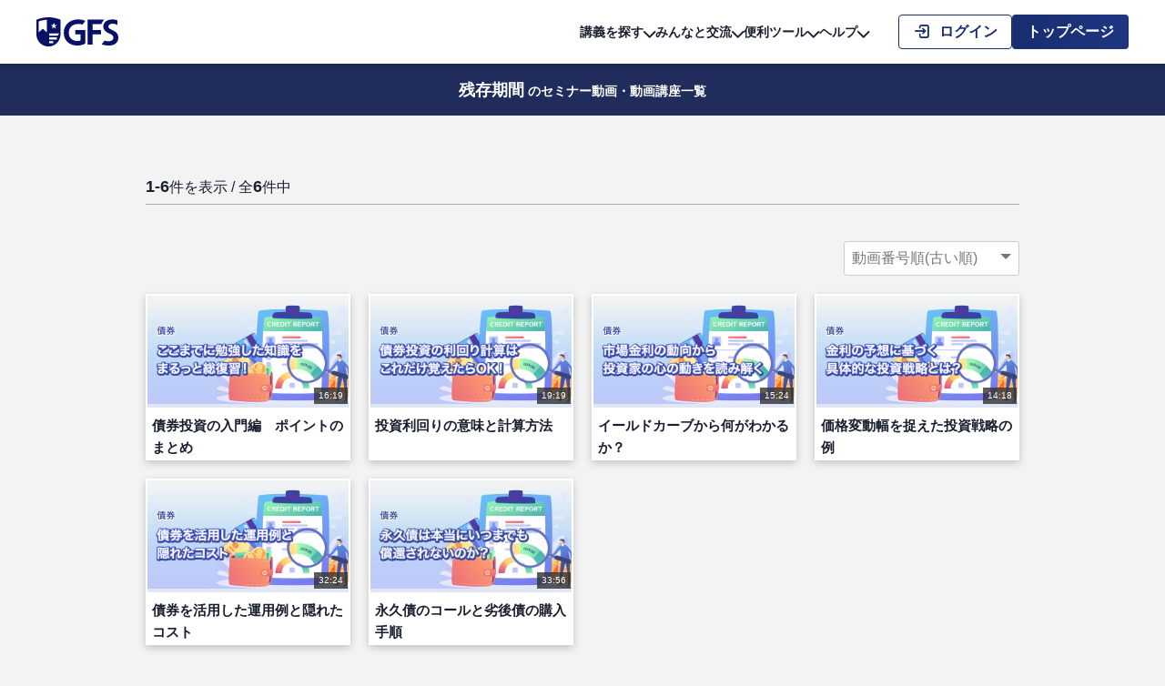

--- FILE ---
content_type: text/html; charset=utf-8
request_url: https://gfs.tokyo/search/lecture/result/tagcat?tag_id=1419
body_size: 7700
content:

<!doctype html>
<html class="no-js" lang="ja">
<head>
  <meta charset="utf-8">
  <title>「残存期間」のセミナー動画・動画講座一覧｜GFS</title>
  <meta name="description" content="GFS">
  <meta name="viewport" content="width=device-width, initial-scale=1">
  <link rel="icon" href="/favicon.ico">
  <link rel="apple-touch-icon" href="/icon.png">
  <link rel="stylesheet" href="/css/base.css">
  <link rel="stylesheet" href="/css/fontstyle.css">
  <link rel="stylesheet" href="/css/style.css">
  <link rel="stylesheet" href="/css/topicpath.css">
  <link rel="stylesheet" href="/css/favlist.css">
  <link rel="stylesheet" href="/css/search/search.css">
  <link rel="stylesheet" href="/assets/css/common/common.css?697b664ac2956">
  <script src="https://code.jquery.com/jquery-3.7.1.min.js" integrity="sha256-/JqT3SQfawRcv/BIHPThkBvs0OEvtFFmqPF/lYI/Cxo=" crossorigin="anonymous"></script>
<script src="/assets/js/common/common.js?697b664ac2986" defer></script>
<script src="/assets/js/common/common_system.js?697b664ac2987" defer></script>
  <script src="/js/detail.js"></script>
  <script src="/js/favlist.js?697b664ac2993"></script>
  <!-- /モーダル用css/js -->

  <script type="application/ld+json">[{
        "@context": "https://schema.org",
        "@type": "BreadcrumbList",
        "itemListElement":
        [{"@type": "ListItem","position": 1,"name": "投資スクール GFS","item": "https://gfs.tokyo/"},{"@type": "ListItem","position": 2,"name": "検索する","item": "https://gfs.tokyo//search/lecture"},{"@type": "ListItem","position": 3,"name": "残存期間の検索結果"}]
      }]</script>     <!-- Google Tag Manager -->
<script>(function(w,d,s,l,i){w[l]=w[l]||[];w[l].push({'gtm.start':
new Date().getTime(),event:'gtm.js'});var f=d.getElementsByTagName(s)[0],
j=d.createElement(s),dl=l!='dataLayer'?'&l='+l:'';j.async=true;j.src=
'https://www.googletagmanager.com/gtm.js?id='+i+dl;f.parentNode.insertBefore(j,f);
})(window,document,'script','dataLayer','GTM-K6SZZ9G');</script>
<!-- End Google Tag Manager -->

<!-- Global site tag (gtag.js) - Google Analytics -->
<script async src="https://www.googletagmanager.com/gtag/js?id=UA-145376517-1"></script>
<script>
  window.dataLayer = window.dataLayer || [];
  function gtag(){dataLayer.push(arguments);}
  gtag('js', new Date());

  gtag('config', 'UA-145376517-1');
</script>
  </head>
<body>
  
<header class="header header--toushiBanner" id="header">
  <div class="header__toushiBanner">
    <div class="header__toushiBannerInner">
      <div class="header__toushiBannerContent">
        <p class="header__toushiBannerLogo">
          <img src="/assets/img/common/header_toushibanner_logo01.webp" alt="GFS監修 投資の達人講座" width="332" height="90">
        </p>
        <p class="header__toushiBannerText">
          <span class="header__toushiBannerText0">お金の学校GFS</span>
          <span class="header__toushiBannerText1">無料講座</span>
          <span class="header__toushiBannerText2">公開中!</span>
        </p>
        <p class="header__toushiBannerLink">
          <a href="https://toushi-up.com/meb/01.html" class="header__toushiBannerButton" target="_blank" rel="noopener noreferrer">
            <span class="header__toushiBannerButtonText">詳細はこちら</span>
          </a>
        </p>
      </div>
      <div class="header__toushiBannerCharacter">
        <img src="/assets/img/common/header_toushibanner_image01.webp" alt="" width="216" height="171">
      </div>
    </div>
  </div>

    <!-- Ptengine Tag -->
  <script src="https://js.ptengine.jp/41ppvqaa.js"></script>
  <!-- End Ptengine Tag -->
  
  <div class="header__wrapper">
    <p class="header__logo">
      <a href="/" class="header__logoLink">
        <img src="/assets/img/common/header_logo01.svg" class="header__logoImage" alt="GFS" width="90" height="32">
      </a>
    </p>
    <div class="header__menu jsHeader__menu">
      <button type="button" class="header__menuButton jsHeader__menuButton jsTutorial__step01--sp" aria-label="ハンバーガーメニューを開く" aria-controls="header_menu_overlay">
        <span class="header__menuButtonLine" role="presentation"></span>
      </button>
      <div class="header__menuOverlay jsHeader__menuOverlay" id="header_menu_overlay">
        <div class="header__menuWrapper">
          <div class="header__menuInner jsHeader__menuInner">
            <div class="header__menuContents">
              <nav class="header__navigation" aria-label="グローバルナビゲーション">
                <ul class="header__navigationList">
                                    <li class="header__navigationItem jsHeader__navigationItem jsTutorial__step01--pc" tabindex="0">
                    <button type="button" class="header__navigationLabel jsHeader__navigationButton" aria-controls="header_navigation_under_search" tabindex="-1">
                      講義を探す<span class="icon-renew-arrow-down" aria-hidden="true"></span>
                    </button>
                    <div class="header__navigationUnder jsHeader__navigationUnder" id="header_navigation_under_search">
                      <div class="header__navigationUnderWrapper">
                        <ul class="header__navigationUnderList">
                          <li class="header__navigationUnderItem">
                            <a href="/search/lecture/" class="header__navigationUnderLink">
                              <div class="header__navigationUnderLabel"><span class="header__navigationUnderLabelIcon icon-renew-lecture-list" aria-hidden="true"></span>キーワード検索／講義一覧</div>
                              <p class="header__navigationUnderExcerpt">より体系的にまとめられた一覧から学べます。<br>お好みのカテゴリーから受講してください。</p>
                            </a>
                          </li>
                          <li class="header__navigationUnderItem">
                            <a href="/info-detail?info_id=414" class="header__navigationUnderLink">
                              <div class="header__navigationUnderLabel"><span class="header__navigationUnderLabelIcon icon-renew-live" aria-hidden="true"></span>ライブ講義</div>
                              <p class="header__navigationUnderExcerpt">人気講師がリアルタイムに講義を行います。<br>生配信で双方向性のある講義を受講できます。</p>
                            </a>
                          </li>
                          <li class="header__navigationUnderItem">
                            <a href="/compulsory/mypage/" class="header__navigationUnderLink">
                              <div class="header__navigationUnderLabel"><span class="header__navigationUnderLabelIcon icon-renew-flag" aria-hidden="true"></span>必修講義</div>
                              <p class="header__navigationUnderExcerpt">GFSの必須カリキュラムです。<br>投資家に必要な能力や考え方が身に付きます。</p>
                            </a>
                          </li>
                          <li class="header__navigationUnderItem">
                            <a href="/inv-methods/" class="header__navigationUnderLink">
                              <div class="header__navigationUnderLabel"><span class="header__navigationUnderLabelIcon icon-renew-footprints" aria-hidden="true"></span>実践コース</div>
                              <p class="header__navigationUnderExcerpt">個人投資家の再現性ある投資手法を、体系的かつ実践的に学べる講義です。</p>
                            </a>
                          </li>
                          <li class="header__navigationUnderItem">
                            <a href="/search/lecture/result/tagcat?child_id=34" class="header__navigationUnderLink">
                              <div class="header__navigationUnderLabel"><span class="header__navigationUnderLabelIcon icon-renew-world2" aria-hidden="true"></span>ニュース解説</div>
                              <p class="header__navigationUnderExcerpt">話題のニュースをGFSの講師が解説します。<br>投資に役立つ情報の取得にご活用ください。</p>
                            </a>
                          </li>
                          <li class="header__navigationUnderItem">
                            <a href="/teachers" class="header__navigationUnderLink">
                              <div class="header__navigationUnderLabel"><span class="header__navigationUnderLabelIcon icon-renew-instructor2" aria-hidden="true"></span>講師から探す</div>
                              <p class="header__navigationUnderExcerpt">講師ごとの講義を<br>探すことができます。</p>
                            </a>
                          </li>
                          <li class="header__navigationUnderItem">
                            <a href="/search/lecture/result/?all_cont=1" class="header__navigationUnderLink">
                              <div class="header__navigationUnderLabel"><span class="header__navigationUnderLabelIcon icon-renew-speech-bubble" aria-hidden="true"></span>新着講義</div>
                              <p class="header__navigationUnderExcerpt">GFSに新しくアップされた講義を<br>最新順に見ることができます。</p>
                            </a>
                          </li>
                        </ul>
                      </div>
                    </div>
                  </li>
                                                      <li class="header__navigationItem jsHeader__navigationItem" tabindex="0">
                    <button type="button" class="header__navigationLabel jsHeader__navigationButton" aria-controls="header_navigation_under_communication" tabindex="-1">
                      みんなと交流<span class="icon-renew-arrow-down" aria-hidden="true"></span>
                    </button>
                    <div class="header__navigationUnder jsHeader__navigationUnder" id="header_navigation_under_communication">
                      <div class="header__navigationUnderWrapper">
                        <ul class="header__navigationUnderList">
                          <li class="header__navigationUnderItem">
                            <a href="/profit/?report" class="header__navigationUnderLink">
                              <div class="header__navigationUnderLabel"><span class="header__navigationUnderLabelIcon icon-renew-results-chart" aria-hidden="true"></span>生徒の投資結果</div>
                              <p class="header__navigationUnderExcerpt">GFS生徒の『投資実績』を確認できます。<br>皆様の投資結果をぜひご投稿ください。</p>
                            </a>
                          </li>
                          <li class="header__navigationUnderItem">
                            <a href="/new_bbs/pc/?board_id=2" class="header__navigationUnderLink">
                              <div class="header__navigationUnderLabel"><span class="header__navigationUnderLabelIcon icon-renew-conversation" aria-hidden="true"></span>サポート掲示板</div>
                              <p class="header__navigationUnderExcerpt">講師や事務局が作成したスレッドを<br>確認することができます。</p>
                            </a>
                          </li>
                          <li class="header__navigationUnderItem">
                            <a href="/new_bbs/pc/?board_id=1" class="header__navigationUnderLink">
                              <div class="header__navigationUnderLabel"><span class="header__navigationUnderLabelIcon icon-renew-bulletin-board" aria-hidden="true"></span>GFS掲示板</div>
                              <p class="header__navigationUnderExcerpt">情報の交換や投資について、<br>生徒の皆様同士の交流にご利用ください。</p>
                            </a>
                          </li>
                          <li class="header__navigationUnderItem">
                            <a href="/timeline/" class="header__navigationUnderLink">
                              <div class="header__navigationUnderLabel"><span class="header__navigationUnderLabelIcon icon-renew-tweet" aria-hidden="true"></span>つぶやきGFS</div>
                              <p class="header__navigationUnderExcerpt">講義の感想や投資について、<br>「日々の活動の記録」のつぶやきができます。</p>
                            </a>
                          </li>
                        </ul>
                      </div>
                    </div>
                  </li>
                                    <li class="header__navigationItem jsHeader__navigationItem" tabindex="0">
                    <button type="button" class="header__navigationLabel jsHeader__navigationButton" aria-controls="header_navigation_under_tool" tabindex="-1">
                      便利ツール<span class="icon-renew-arrow-down" aria-hidden="true"></span>
                    </button>
                    <div class="header__navigationUnder jsHeader__navigationUnder" id="header_navigation_under_tool">
                      <div class="header__navigationUnderWrapper">
                        <ul class="header__navigationUnderList">
                          <li class="header__navigationUnderItem">
                            <a href="/stock_game/" class="header__navigationUnderLink">
                              <div class="header__navigationUnderLabel"><span class="header__navigationUnderLabelIcon icon-renew-line-chart2" aria-hidden="true"></span>GFS株ゲーム</div>
                              <p class="header__navigationUnderExcerpt">実際の株式市場の株を対象として<br>バーチャルマネーで株式投資をするゲームです。</p>
                            </a>
                          </li>
                          <li class="header__navigationUnderItem">
                                                        <a href="/levelcheck/" class="header__navigationUnderLink">
                              <div class="header__navigationUnderLabel">
                                <span class="header__navigationUnderLabelIcon icon-renew-check-note" aria-hidden="true"></span>レベルチェックテスト
                              </div>
                              <p class="header__navigationUnderExcerpt">GFSで学んだ知識が定着したか<br>テストで確認することができます。</p>
                            </a>
                                                      </li>
                          <li class="header__navigationUnderItem">
                                                        <a href="/stock_expected_game/" class="header__navigationUnderLink">
                              <div class="header__navigationUnderLabel">
                                <span class="header__navigationUnderLabelIcon icon-renew-bar-graph-line" aria-hidden="true"></span>みんなで株予想
                              </div>
                              <p class="header__navigationUnderExcerpt">選んだ企業の株価がいつ、いくらになるのかを<br>予想し投稿出来る機能です。</p>
                            </a>
                                                      </li>
                          <li class="header__navigationUnderItem">
                            <a href="/screening/" class="header__navigationUnderLink">
                              <div class="header__navigationUnderLabel"><span class="header__navigationUnderLabelIcon icon-renew-gfs-eye" aria-hidden="true"></span>GFSの眼</div>
                              <p class="header__navigationUnderExcerpt">GFSオリジナルスクリーニングツールです。<br>様々な条件で企業を検索することができます。</p>
                            </a>
                          </li>
                          <li class="header__navigationUnderItem">
                                                        <a href="/analysis/list/" class="header__navigationUnderLink">
                              <div class="header__navigationUnderLabel">
                                <span class="header__navigationUnderLabelIcon icon-renew-note-analysis" aria-hidden="true"></span>投資分析ノート
                              </div>
                              <p class="header__navigationUnderExcerpt">自身の投資を記録し振り返るノートです。<br>実践に使用し投資力を向上させましょう。</p>
                            </a>
                                                      </li>
                          <li class="header__navigationUnderItem">
                                                        <a href="/syllabus/" class="header__navigationUnderLink">
                              <div class="header__navigationUnderLabel"><span class="header__navigationUnderLabelIcon icon-renew-syllabus" aria-hidden="true"></span>投資教育の全体像</div>
                              <p class="header__navigationUnderExcerpt">投資教育の全体像を把握できる、カテゴリー別に講義を整理してまとめたツールです。</p>
                            </a>
                                                      </li>
                          <li class="header__navigationUnderItem">
                            <a href="/financial_glossary/" class="header__navigationUnderLink">
                              <div class="header__navigationUnderLabel"><span class="header__navigationUnderLabelIcon icon-renew-financial-glossary" aria-hidden="true"></span>投資単語辞典</div>
                              <p class="header__navigationUnderExcerpt">動画で学べる初心者のための投資用語辞典です。</p>
                            </a>
                          </li>
                        </ul>
                      </div>
                    </div>
                  </li>
                  <li class="header__navigationItem jsHeader__navigationItem" tabindex="0">
                    <button type="button" class="header__navigationLabel jsHeader__navigationButton" aria-controls="header_navigation_under_help" tabindex="-1">
                      ヘルプ<span class="icon-renew-arrow-down" aria-hidden="true"></span>
                    </button>
                    <div class="header__navigationUnder jsHeader__navigationUnder" id="header_navigation_under_help">
                      <div class="header__navigationUnderWrapper">
                        <ul class="header__navigationUnderList">
                          <li class="header__navigationUnderItem">
                            <a href="/faq/" class="header__navigationUnderLink">
                              <div class="header__navigationUnderLabel"><span class="header__navigationUnderLabelIcon icon-renew-question" aria-hidden="true"></span>よくある質問</div>
                              <p class="header__navigationUnderExcerpt">必修講義修了後のGFSサイトについて<br>よくある質問にお答えします。</p>
                            </a>
                          </li>
                          <li class="header__navigationUnderItem">
                            <a href="/videotutorial/" class="header__navigationUnderLink">
                              <div class="header__navigationUnderLabel"><span class="header__navigationUnderLabelIcon icon-renew-book-close" aria-hidden="true"></span>GFSの使い方</div>
                              <p class="header__navigationUnderExcerpt">必修講義修了後のGFSサイトについて<br>使い方を詳しく説明いたします。</p>
                            </a>
                          </li>
                          <li class="header__navigationUnderItem">
                            <a href="/inquiry/general" class="header__navigationUnderLink">
                              <div class="header__navigationUnderLabel"><span class="header__navigationUnderLabelIcon icon-renew-mail2" aria-hidden="true"></span>お問い合せ</div>
                              <p class="header__navigationUnderExcerpt">事務局へのお問い合わせは<br>こちらからお願いします。</p>
                            </a>
                          </li>
                        </ul>
                      </div>
                    </div>
                  </li>
                </ul>
              </nav>
            </div>
          </div>
        </div>
      </div>
    </div>
        <ul class="header__sideMenu header__sideMenu--login">
      <li class="header__sideMenuItem">
        <a href="/login" class="header__button header__button--line header__button--login">
          <span class="header__buttonText">
            <span class="icon-renew-login" aria-hidden="true"></span>ログイン
          </span>
        </a>
      </li>
      <li class="header__sideMenuItem header__sideMenuItem--registration">
        <a href="/introduction/" class="header__button header__button--fill header__button--registration">
          <span class="header__buttonText">トップページ</span>
        </a>
      </li>
    </ul>
      </div>
</header>
  <main>
    <!-- ================== search contents START ================== -->
    <div class="searchHeadingPage">
      <div class="searchHeadingPage__wrapper">
        <h1 class="searchHeadingPage__heading">
          <span class="searchHeadingPage__keyword">残存期間</span><span class="searchHeadingPage__sub">のセミナー動画・動画講座一覧</span>
        </h1>
      </div>
    </div>
    <div class="searchContents">
      <div class="searchContents__wrapper">
        <div class="searchContents__result">
          <p class="searchTextResult">
            <span class="searchTextResult__count">1-6</span>件を表示 / 全<span class="searchTextResult__count">6</span>件中
          </p>
          <div class="searchContents__resultWrapper">
            <form class="searchContents__sort">
              <label class="searchContents__sortSelect">
                <select name="change" id="change">
                  <option value="cont_new">公開日(新しい順)</option>
                  <option value="cont_old">公開日(古い順)</option>
                  <option value="cont_num_desc">動画番号順(新しい順)</option>
                  <option value="cont_num_asc">動画番号順(古い順)</option>
                  <option value="fav_cnt_desc">お気に入り追加数順</option>
                  <option value="view_cnt_desc">再生数順</option>
                  <option value="good_cnt_desc">いいね数順</option>
                </select>
              </label>
              <input id="tagcate_param" type="hidden" value="?tag_id=1419">
              <input id="page_param" type="hidden" value="1">
              <input name="start_order" type="hidden" value="cont_num_asc">
              <input name="order_page" type="hidden" value="sr_tc">
            </form>

            <div class="top-videoloop4">
              
                <article class="loopbox">
                  <!--<a href="/detail.php?cont_id=" class="articlelink"></a>-->
                  <a href="/video/2561" class="articlelink"></a>

                                                      <div class="loop-watch-state">
                    <span class="watchbar" style="width: 0%"></span>
                                        <div class="thumbimg-wrap">
                      <img src="/thumbnail/320x180/content-d8356a85fab84d33ad8d9ae5384b09c6-thumbnail.png" style="height: 100%;margin: 0 auto;text-align: center;">
                      <p class="loop-time">16:19</p>
                    </div>
                  </div>
                                    <div class="loop-info">
                                        <h2>債券投資の入門編　ポイントのまとめ</h2>
                  </div>
                </article>

              
                <article class="loopbox">
                  <!--<a href="/detail.php?cont_id=" class="articlelink"></a>-->
                  <a href="/video/2562" class="articlelink"></a>

                                                      <div class="loop-watch-state">
                    <span class="watchbar" style="width: 0%"></span>
                                        <div class="thumbimg-wrap">
                      <img src="/thumbnail/320x180/content-0a19a9a2de3f643bc247caf340d391eb-thumbnail.png" style="height: 100%;margin: 0 auto;text-align: center;">
                      <p class="loop-time">19:19</p>
                    </div>
                  </div>
                                    <div class="loop-info">
                                        <h2>投資利回りの意味と計算方法</h2>
                  </div>
                </article>

              
                <article class="loopbox">
                  <!--<a href="/detail.php?cont_id=" class="articlelink"></a>-->
                  <a href="/video/2566" class="articlelink"></a>

                                                      <div class="loop-watch-state">
                    <span class="watchbar" style="width: 0%"></span>
                                        <div class="thumbimg-wrap">
                      <img src="/thumbnail/320x180/content-59cd83dcb5ee73aa5d9814f31b51aa04-thumbnail.png" style="height: 100%;margin: 0 auto;text-align: center;">
                      <p class="loop-time">15:24</p>
                    </div>
                  </div>
                                    <div class="loop-info">
                                        <h2>イールドカーブから何がわかるか？</h2>
                  </div>
                </article>

              
                <article class="loopbox">
                  <!--<a href="/detail.php?cont_id=" class="articlelink"></a>-->
                  <a href="/video/2570" class="articlelink"></a>

                                                      <div class="loop-watch-state">
                    <span class="watchbar" style="width: 0%"></span>
                                        <div class="thumbimg-wrap">
                      <img src="/thumbnail/320x180/content-ac33ded3d635b047ed9ede32acebe919-thumbnail.png" style="height: 100%;margin: 0 auto;text-align: center;">
                      <p class="loop-time">14:18</p>
                    </div>
                  </div>
                                    <div class="loop-info">
                                        <h2>価格変動幅を捉えた投資戦略の例</h2>
                  </div>
                </article>

              
                <article class="loopbox">
                  <!--<a href="/detail.php?cont_id=" class="articlelink"></a>-->
                  <a href="/video/562" class="articlelink"></a>

                                                      <div class="loop-watch-state">
                    <span class="watchbar" style="width: 0%"></span>
                                        <div class="thumbimg-wrap">
                      <img src="/thumbnail/320x180/content-8495d9ff5f4e18225ef02f87ae1f5a67-thumbnail.png" style="height: 100%;margin: 0 auto;text-align: center;">
                      <p class="loop-time">32:24</p>
                    </div>
                  </div>
                                    <div class="loop-info">
                                        <h2>債券を活用した運用例と隠れたコスト</h2>
                  </div>
                </article>

              
                <article class="loopbox">
                  <!--<a href="/detail.php?cont_id=" class="articlelink"></a>-->
                  <a href="/video/868" class="articlelink"></a>

                                                      <div class="loop-watch-state">
                    <span class="watchbar" style="width: 0%"></span>
                                        <div class="thumbimg-wrap">
                      <img src="/thumbnail/320x180/content-e620d5e9e3fad9d38cab545c9434c3f6-thumbnail.jpeg" style="height: 100%;margin: 0 auto;text-align: center;">
                      <p class="loop-time">33:56</p>
                    </div>
                  </div>
                                    <div class="loop-info">
                                        <h2>永久債のコールと劣後債の購入手順</h2>
                  </div>
                </article>

              
            </div>
            <ul class="pagination"><li class="first"></li>
<li class="prev"></li>
<li class="current">1</li>
<li class="next"></li>
<li class="last"></li>
</ul>          </div>
        </div>
      </div>
    </div>
    <!-- ================== search contents END ================== -->
  </main>
  <nav class="topicPath">
    <ul class="topicPathList">
      <li class="topicPathList__item">
        <a class="topicPathList__item__url" href="/">
          <span class="topicPathList__item__icon icon-home"></span>
        </a>
      </li>

            <li class="topicPathList__item">

        <!-- パンくずリストの最後ではない場合 -->
                <a class="topicPathList__item__url" href="/search/lecture">
          <span class="topicPathList__item__name">講義動画検索</span>
        </a>
        <!-- パンくずリストの最後の場合 -->
              </li>
            <li class="topicPathList__item">

        <!-- パンくずリストの最後ではない場合 -->
                <span class="topicPathList__item__name">残存期間の検索結果</span>
              </li>
          </ul>
  </nav>

  <!-- モーダル -->
    <div id="addToList" class="js-list-menu-modal js-list-modal" >
    <h1>新規リスト作成</h1>
    <div class="newlist-modal-action">
      <input type="text" placeholder="タイトルを入力してください" id="input_new_list_name" class="new-list-name" name="newlist_name" maxlength="50" value="">
      <div id="new_list_name_error_massege" class="input_error_massege" style="color:red;width:100%"></div>
      <ul>
        <li><button data-target="list-select-modal" class="js-newlist-add" type="button">新規リストを作成する</button></li>
        <li><button id="btn_cancel" class="list-modal-close is-cancel" type="button">キャンセル</button></li>
      </ul>
    </div>
    <button class="list-modal-close is-close" type="button"><span></span></button>
  </div>  <div id="list-select-modal" class="js-registration-modal js-list-modal" data-modal="list-select-modal">
    <div class="js-registration-modal-inner">
      <h1>保存先</h1>
      <div class="registration-modal-action">
        <ul>
        </ul>
        <button class="item-signup" type="button">選択したリストに保存</button>
        <button data-target="addToList" class="add-list js-list-modal-switch" type="button">+ 新規リスト作成</button>
      </div>
      <button class="list-modal-close is-close" type="button"><span></span></button>
    </div>
  </div>  <input type="hidden" name="target_cont_id" value="" />
  <input type="hidden" name="target_list_id" value="" />
  
<footer class="footer" id="footer">
  <div class="footer__navigation">
    <div class="footer__navigationColumns" role="list">
            <div class="footer__navigationList" role="presentation">
        <div class="footer__navigationItem" role="listitem">
          <a href="" class="footer__navigationLabel">講義を探す</a>
          <div class="footer__navigationUnder">
            <ul class="footer__navigationUnderList">
              <li class="footer__navigationUnderItem">
                <a href="/info-detail?info_id=414" class="footer__navigationUnderLink">ライブ講義</a>
              </li>
              <li class="footer__navigationUnderItem">
                <a href="/search/lecture/" class="footer__navigationUnderLink">講義一覧</a>
              </li>
              <li class="footer__navigationUnderItem">
                <a href="/compulsory/mypage/" class="footer__navigationUnderLink">必修講義</a>
              </li>
              <li class="footer__navigationUnderItem">
                <a href="/inv-methods/" class="footer__navigationUnderLink">実践コース</a>
              </li>
              <li class="footer__navigationUnderItem">
                <a href="/search/lecture/result/tagcat?child_id=34" class="footer__navigationUnderLink">ニュース解説</a>
              </li>
              <li class="footer__navigationUnderItem">
                <a href="/teachers" class="footer__navigationUnderLink">講師から探す</a>
              </li>
              <li class="footer__navigationUnderItem">
                <a href="/search/lecture/result/?all_cont=1" class="footer__navigationUnderLink">新着講義</a>
              </li>
            </ul>
          </div>
        </div>
      </div>
      <div class="footer__navigationList" role="presentation">
        <div class="footer__navigationItem" role="listitem">
          <div class="footer__navigationLabel">みんなと交流</div>
          <div class="footer__navigationUnder">
            <ul class="footer__navigationUnderList">
              <li class="footer__navigationUnderItem">
                <a href="/profit/?report" class="footer__navigationUnderLink">生徒の投資結果</a>
              </li>
              <li class="footer__navigationUnderItem">
                <a href="/new_bbs/pc/?board_id=2" class="footer__navigationUnderLink">サポート掲示板</a>
              </li>
              <li class="footer__navigationUnderItem">
                <a href="/new_bbs/pc/?board_id=1" class="footer__navigationUnderLink">GFS掲示板</a>
              </li>
              <li class="footer__navigationUnderItem">
                <a href="/timeline/" class="footer__navigationUnderLink">つぶやきGFS</a>
              </li>
            </ul>
          </div>
        </div>
      </div>
      <div class="footer__navigationList" role="presentation">
        <div class="footer__navigationItem" role="listitem">
          <div class="footer__navigationLabel">便利ツール</div>
          <div class="footer__navigationUnder">
            <ul class="footer__navigationUnderList">
              <li class="footer__navigationUnderItem">
                <a href="/stock_game/" class="footer__navigationUnderLink">GFS株ゲーム</a>
              </li>
              <li class="footer__navigationUnderItem">
                <a href="/levelcheck/" class="footer__navigationUnderLink">レベルチェックテスト</a>
              </li>
              <li class="footer__navigationUnderItem">
                <a href="/stock_expected_game/" class="footer__navigationUnderLink">みんなで株予想</a>
              </li>
              <li class="footer__navigationUnderItem">
                <a href="/screening/" class="footer__navigationUnderLink">GFSの眼</a>
              </li>
              <li class="footer__navigationUnderItem">
                <a href="/analysis/list/" class="footer__navigationUnderLink">投資分析ノート</a>
              </li>
              <li class="footer__navigationUnderItem">
                <a href="/syllabus/" class="footer__navigationUnderLink">投資教育の全体像</a>
              </li>
            </ul>
          </div>
        </div>
      </div>
            <div class="footer__navigationList" role="presentation">
        <div class="footer__navigationItem" role="listitem">
          <div class="footer__navigationLabel">ヘルプ</div>
          <div class="footer__navigationUnder">
            <ul class="footer__navigationUnderList">
              <li class="footer__navigationUnderItem">
                <a href="/faq/" class="footer__navigationUnderLink">よくある質問</a>
              </li>
              <li class="footer__navigationUnderItem">
                <a href="/videotutorial/" class="footer__navigationUnderLink">GFSの使い方</a>
              </li>
              <li class="footer__navigationUnderItem">
                <a href="/inquiry/general" class="footer__navigationUnderLink">お問い合せ</a>
              </li>
            </ul>
          </div>
        </div>
            </div>
      <div class="footer__navigationList" role="presentation">
        <div class="footer__navigationItem" role="listitem">
          <div class="footer__navigationLabel">その他</div>
          <div class="footer__navigationUnder">
                        <div role="list">
                          <div class="footer__navigationUnderList" role="presentation">
                <div class="footer__navigationUnderItem" role="listitem">
                  <a href="/family-lp" class="footer__navigationUnderLink">家族割サービス</a>
                </div>
                            </div>
            </div>
          </div>
        </div>
      </div>
      <div class="footer__navigationList" role="presentation">
        <div class="footer__navigationItem" role="listitem">
          <div class="footer__navigationLabel">会社概要・規約</div>
          <div class="footer__navigationUnder">
            <ul class="footer__navigationUnderList">
              <li class="footer__navigationUnderItem">
                <a href="https://freelifegroup.jp/company/" class="footer__navigationUnderLink" target="_blank" rel="noopener noreferrer">会社概要</a>
              </li>
              <li class="footer__navigationUnderItem">
                <a href="/agreement" class="footer__navigationUnderLink">サービス利用規約</a>
              </li>
              <li class="footer__navigationUnderItem">
                <a href="/ascp" class="footer__navigationUnderLink">特定商取引法に基づく表記</a>
              </li>
              <li class="footer__navigationUnderItem">
                <a href="/privacypolicy" class="footer__navigationUnderLink">プライバシーポリシー</a>
              </li>
            </ul>
          </div>
        </div>
              <div class="footer__navigationItem" role="listitem">
          <div class="footer__navigationLabel">SNS</div>
          <div class="footer__navigationUnder">
            <ul class="footer__navigationUnderList">
              <li class="footer__navigationUnderItem">
                <a href="https://twitter.com/ichikawa_toushi" class="footer__navigationUnderLink" target="_blank" rel="noopener noreferrer">市川雄一郎 X</a>
              </li>
              <li class="footer__navigationUnderItem">
                <a href="https://twitter.com/gfs_tokyo" class="footer__navigationUnderLink" target="_blank" rel="noopener noreferrer">GFS 公式X</a>
              </li>
            </ul>
          </div>
        </div>
      </div>
    </div>
  </div>
  <div class="footer__bottom">
    <p class="footer__copyright">
      <small translate="no">© GFS Education All rights reserved.</small>
    </p>
  </div>
</footer>
  <script id="script" type="text/javascript" data-param='[null,6186]'></script>
  <script src="/js/cont_sort.js"></script>
</body>
</html>


--- FILE ---
content_type: text/css
request_url: https://gfs.tokyo/css/fontstyle.css
body_size: 4260
content:
@font-face {
  font-family: 'icomoon';
  src:  url('fonts/icomoon.eot?s3qf6l');
  src:  url('fonts/icomoon.eot?s3qf6l#iefix') format('embedded-opentype'),
    url('fonts/icomoon.woff2?s3qf6l') format('woff2'),
    url('fonts/icomoon.ttf?s3qf6l') format('truetype'),
    url('fonts/icomoon.woff?s3qf6l') format('woff'),
    url('fonts/icomoon.svg?s3qf6l#icomoon') format('svg');
  font-weight: normal;
  font-style: normal;
  font-display: block;
}

[class^="icon-"], [class*=" icon-"] {
  /* use !important to prevent issues with browser extensions that change fonts */
  font-family: 'icomoon' !important;
  speak: never;
  font-style: normal;
  font-weight: normal;
  font-variant: normal;
  text-transform: none;
  line-height: 1;
  
  /* Enable Ligatures ================ */
  letter-spacing: 0;
  -webkit-font-feature-settings: "liga";
  -moz-font-feature-settings: "liga=1";
  -moz-font-feature-settings: "liga";
  -ms-font-feature-settings: "liga" 1;
  font-feature-settings: "liga";
  -webkit-font-variant-ligatures: discretionary-ligatures;
  font-variant-ligatures: discretionary-ligatures;

  /* Better Font Rendering =========== */
  -webkit-font-smoothing: antialiased;
  -moz-osx-font-smoothing: grayscale;
}

.icon-seminar:before {
  content: "\ea4f";
}
.icon-renew-financial-glossary:before {
  content: "\e9c9";
}
.icon-mypage-ticket:before {
  content: "\ea4e";
}
.icon-foot:before {
  content: "\ea4c";
}
.icon-play-movie:before {
  content: "\ea4b";
}
.icon-renew-bar-graph-line:before {
  content: "\ea4a";
}
.icon-renew-mail2:before {
  content: "\ea47";
}
.icon-renew-note-analysis:before {
  content: "\ea49";
}
.icon-renew-live:before {
  content: "\ea46";
}
.icon-renew-world2:before {
  content: "\ea38";
}
.icon-renew-line-chart2:before {
  content: "\ea39";
}
.icon-renew-results-chart:before {
  content: "\ea3a";
}
.icon-renew-speech-bubble:before {
  content: "\ea3b";
}
.icon-renew-syllabus:before {
  content: "\ea3c";
}
.icon-renew-tweet:before {
  content: "\ea3d";
}
.icon-renew-lecture-list:before {
  content: "\ea3f";
}
.icon-renew-check-note:before {
  content: "\ea40";
}
.icon-renew-conversation:before {
  content: "\ea41";
}
.icon-renew-footprints:before {
  content: "\ea42";
}
.icon-renew-book-close:before {
  content: "\ea43";
}
.icon-renew-beginner2:before {
  content: "\ea44";
}
.icon-renew-instructor2:before {
  content: "\ea45";
}
.icon-syllabus-checksheet:before {
  content: "\ea37";
}
.icon-syllabus-note:before {
  content: "\ea34";
}
.icon-syllabus-bond:before {
  content: "\ea35";
}
.icon-syllabus-chart:before {
  content: "\ea36";
}
.icon-syllabus-investment-trust:before {
  content: "\ea3e";
}
.icon-renew-bulletin-board:before {
  content: "\ea32";
}
.icon-renew-gfs-eye:before {
  content: "\ea33";
}
.icon-renew-caret-down-solid:before {
  content: "\ea31";
}
.icon-renew-light-bulb:before {
  content: "\ea30";
}
.icon-renew-money:before {
  content: "\ea2c";
}
.icon-renew-drag:before {
  content: "\ea2a";
}
.icon-renew-caution:before {
  content: "\ea29";
}
.icon-renew-foundation:before {
  content: "\ea28";
}
.icon-renew-anker:before {
  content: "\ea18";
}
.icon-renew-bubble-line:before {
  content: "\ea1a";
}
.icon-renew-chart-bar:before {
  content: "\ea1b";
}
.icon-renew-comment:before {
  content: "\ea1c";
}
.icon-renew-delete:before {
  content: "\ea1d";
}
.icon-renew-flag:before {
  content: "\ea1f";
}
.icon-renew-folder-plus:before {
  content: "\ea2e";
}
.icon-renew-folder:before {
  content: "\ea20";
}
.icon-renew-search:before {
  content: "\ea22";
}
.icon-renew-slider:before {
  content: "\ea23";
}
.icon-renew-support:before {
  content: "\ea24";
}
.icon-renew-tag:before {
  content: "\ea25";
}
.icon-renew-wallet:before {
  content: "\ea26";
}
.icon-renew-mail:before {
  content: "\ea1e";
}
.icon-renew-correct:before {
  content: "\ea16";
}
.icon-renew-incorrect:before {
  content: "\ea17";
}
.icon-renew-logout:before {
  content: "\ea14";
}
.icon-renew-login:before {
  content: "\ea15";
}
.icon-renew-plus:before {
  content: "\ea13";
}
.icon-renew-download:before {
  content: "\ea0e";
}
.icon-renew-history:before {
  content: "\ea0c";
}
.icon-renew-calendar:before {
  content: "\ea03";
}
.icon-renew-close:before {
  content: "\ea05";
}
.icon-renew-question:before {
  content: "\ea06";
}
.icon-renew-eye-close:before {
  content: "\ea12";
}
.icon-renew-eye:before {
  content: "\ea07";
}
.icon-renew-arrow-circle-fill:before {
  content: "\ea2d";
}
.icon-renew-arrow-down:before {
  content: "\ea08";
}
.icon-renew-arrow-right:before {
  content: "\ea09";
}
.icon-renew-return:before {
  content: "\ea19";
}
.icon-renew-reply:before {
  content: "\ea0a";
}
.icon-renew-pen:before {
  content: "\ea0b";
}
.icon-renew-face-bad:before {
  content: "\e9ff";
}
.icon-renew-send:before {
  content: "\e9fe";
}
.icon-renew-good-fill:before {
  content: "\ea21";
}
.icon-renew-good-off:before {
  content: "\ea2f";
}
.icon-renew-good:before {
  content: "\ea00";
}
.icon-renew-ellipses2:before {
  content: "\ea2b";
}
.icon-renew-ellipses:before {
  content: "\ea01";
}
.icon-renew-crown:before {
  content: "\ea02";
}
.icon-renew-bell:before {
  content: "\e9ed";
}
.icon-renew-bubble:before {
  content: "\e9ee";
}
.icon-renew-camera:before {
  content: "\e9ef";
}
.icon-renew-check-fill:before {
  content: "\e9f0";
}
.icon-renew-check:before {
  content: "\ea04";
}
.icon-renew-expansion:before {
  content: "\e9f1";
}
.icon-renew-gear:before {
  content: "\e9f2";
}
.icon-renew-heart-line:before {
  content: "\e9f3";
}
.icon-renew-heart:before {
  content: "\e9f4";
}
.icon-renew-image:before {
  content: "\e9f5";
}
.icon-renew-info:before {
  content: "\e9f6";
}
.icon-renew-lock:before {
  content: "\e9f7";
}
.icon-renew-memo:before {
  content: "\e9f8";
}
.icon-renew-play:before {
  content: "\e9f9";
}
.icon-renew-sparkles:before {
  content: "\e9fa";
}
.icon-renew-time:before {
  content: "\e9fb";
}
.icon-renew-trophy:before {
  content: "\e9fc";
}
.icon-renew-user:before {
  content: "\e9fd";
}
.icon-gfs2:before {
  content: "\ea27";
}
.icon-upsell:before {
  content: "\e9ec";
}
.icon-subscription-cancel:before {
  content: "\e9eb";
}
.icon-mypage-balance:before {
  content: "\e99a";
}
.icon-mypage-absence:before {
  content: "\e9e8";
}
.icon-mypage-contract:before {
  content: "\e9e9";
}
.icon-mypage-teacher:before {
  content: "\e9ea";
}
.icon-note-analysis:before {
  content: "\e9e7";
}
.icon-location:before {
  content: "\e9e6";
}
.icon-play-frame:before {
  content: "\e9e5";
}
.icon-mypage-star-light:before {
  content: "\e9e4";
}
.icon-level-check-ol:before {
  content: "\e9e3";
}
.icon-delete-minus:before {
  content: "\e9e2";
}
.icon-pencil-bold:before {
  content: "\e9e1";
}
.icon-clear:before {
  content: "\e9e0";
}
.icon-ticket-20:before {
  content: "\e9dc";
}
.icon-ticket-15:before {
  content: "\e9dd";
}
.icon-ticket-10:before {
  content: "\e9de";
}
.icon-ticket-05:before {
  content: "\e9df";
}
.icon-ticket-01:before {
  content: "\e9db";
}
.icon-download:before {
  content: "\e9d8";
}
.icon-mypage-gear:before {
  content: "\e9d1";
}
.icon-mypage-hourglass:before {
  content: "\e9d2";
}
.icon-mypage-note:before {
  content: "\e9d3";
}
.icon-mypage-payment:before {
  content: "\e9d4";
}
.icon-mypage-star:before {
  content: "\e9d5";
}
.icon-myapge-user:before {
  content: "\e9d6";
}
.icon-pdf:before {
  content: "\e9cf";
}
.icon-xlsx:before {
  content: "\e9d0";
}
.icon-reload:before {
  content: "\e9ce";
}
.icon-card:before {
  content: "\e9cd";
}
.icon-search-category:before {
  content: "\e9cc";
}
.icon-blank:before {
  content: "\e9cb";
}
.icon-text-fill:before {
  content: "\e9c7";
}
.icon-gear:before {
  content: "\e9c8";
}
.icon-hokkyokusei-calendar:before {
  content: "\e9c4";
}
.icon-hokkyokusei-popup:before {
  content: "\e9c5";
}
.icon-hokkyokusei-yen:before {
  content: "\e9c6";
}
.icon-chart4:before {
  content: "\e9c2";
}
.icon-bag:before {
  content: "\e9c3";
}
.icon-sort-asc:before {
  content: "\e9bf";
}
.icon-sort-desc:before {
  content: "\e9c1";
}
.icon-cart:before {
  content: "\e9be";
}
.icon-mortar-cap:before {
  content: "\e9bd";
}
.icon-sort:before {
  content: "\e9b4";
}
.icon-trash2:before {
  content: "\e9b5";
}
.icon-star-delete:before {
  content: "\e9b6";
}
.icon-filter-save:before {
  content: "\e9b7";
}
.icon-csv:before {
  content: "\e9b8";
}
.icon-star2:before {
  content: "\e9b2";
}
.icon-paper:before {
  content: "\e9b3";
}
.icon-chart3:before {
  content: "\e9bc";
}
.icon-filter2:before {
  content: "\e9ae";
}
.icon-filter:before {
  content: "\e9b0";
}
.icon-exclamation3:before {
  content: "\e9b1";
}
.icon-chart2:before {
  content: "\e9c0";
}
.icon-exclamation2:before {
  content: "\e9af";
}
.icon-paid-questions:before {
  content: "\e9ad";
}
.icon-bar-graph-line:before {
  content: "\e9ac";
}
.icon-memo-list:before {
  content: "\e9aa";
}
.icon-memo-edit:before {
  content: "\e9ab";
}
.icon-memo-add:before {
  content: "\e9a8";
}
.icon-question-circle2:before {
  content: "\e9a7";
}
.icon-checkmark2:before {
  content: "\e9a6";
}
.icon-mail2:before {
  content: "\e9a5";
}
.icon-replay:before {
  content: "\e9a4";
}
.icon-family:before {
  content: "\e9a3";
}
.icon-playlist:before {
  content: "\e9a2";
}
.icon-tsubu-g:before {
  content: "\e99f";
}
.icon-plus:before {
  content: "\e9a0";
}
.icon-follow:before {
  content: "\e9a1";
}
.icon-swipe:before {
  content: "\e99e";
}
.icon-login:before {
  content: "\e99d";
}
.icon-question:before {
  content: "\e99c";
}
.icon-ticket:before {
  content: "\e99b";
}
.icon-news-commentary:before {
  content: "\e999";
}
.icon-bell2:before {
  content: "\e998";
}
.icon-level-check:before {
  content: "\e995";
}
.icon-bar-graph:before {
  content: "\e996";
}
.icon-compass:before {
  content: "\e997";
}
.icon-cap:before {
  content: "\e994";
}
.icon-key:before {
  content: "\e993";
}
.icon-open-book:before {
  content: "\e992";
}
.icon-arrow_dot:before {
  content: "\e991";
}
.icon-hukidasi_icon:before {
  content: "\e98f";
}
.icon-meigara_icon:before {
  content: "\e98a";
}
.icon-yosou_icon:before {
  content: "\e97e";
}
.icon-mato_icon:before {
  content: "\e980";
}
.icon-calendar_icon:before {
  content: "\e989";
}
.icon-otheryosou_icon:before {
  content: "\e98b";
}
.icon-rireki_icon:before {
  content: "\e98c";
}
.icon-search_icon:before {
  content: "\e98d";
}
.icon-yosouright_icon:before {
  content: "\e98e";
}
.icon-kairi_icon1:before {
  content: "\e990";
}
.icon-send:before {
  content: "\e988";
}
.icon-follower:before {
  content: "\e97f";
}
.icon-sns2:before {
  content: "\e981";
}
.icon-fountain-pen2:before {
  content: "\e982";
}
.icon-profile:before {
  content: "\e983";
}
.icon-reply:before {
  content: "\e984";
}
.icon-trush:before {
  content: "\e985";
}
.icon-sns1:before {
  content: "\e986";
}
.icon-world:before {
  content: "\e987";
}
.icon-search-list:before {
  content: "\e97c";
}
.icon-search-long:before {
  content: "\e97d";
}
.icon-crown-fill:before {
  content: "\e973";
}
.icon-handshake:before {
  content: "\e974";
}
.icon-history-sharp:before {
  content: "\e975";
}
.icon-line-chart:before {
  content: "\e978";
}
.icon-list-border:before {
  content: "\e979";
}
.icon-list-radius:before {
  content: "\e97a";
}
.icon-money:before {
  content: "\e97b";
}
.icon-all_thread:before {
  content: "\e964";
}
.icon-arrow_line:before {
  content: "\e968";
}
.icon-description:before {
  content: "\e969";
}
.icon-icon_edit:before {
  content: "\e96a";
}
.icon-icon_link:before {
  content: "\e96b";
}
.icon-icon_quote:before {
  content: "\e96c";
}
.icon-icon_reaction:before {
  content: "\e96d";
}
.icon-icon_reply:before {
  content: "\e96e";
}
.icon-pin_ol:before {
  content: "\e96f";
}
.icon-pin_on:before {
  content: "\e970";
}
.icon-source:before {
  content: "\e971";
}
.icon-to_re:before {
  content: "\e972";
}
.icon-home:before {
  content: "\e963";
}
.icon-trophy-fill:before {
  content: "\e966";
}
.icon-fountain-pen:before {
  content: "\e961";
}
.icon-beginner-line:before {
  content: "\e962";
}
.icon-chart:before {
  content: "\e95f";
}
.icon-inspiration:before {
  content: "\e960";
}
.icon-exclamation:before {
  content: "\e95e";
}
.icon-line:before {
  content: "\e95d";
}
.icon-rounded-play-bold:before {
  content: "\e959";
}
.icon-rounded-pause-bold:before {
  content: "\e95a";
}
.icon-book-open:before {
  content: "\e95b";
}
.icon-people:before {
  content: "\e95c";
}
.icon-trash:before {
  content: "\e958";
}
.icon-delete:before {
  content: "\e957";
}
.icon-three-point:before {
  content: "\e956";
}
.icon-ballpoint-pen:before {
  content: "\e946";
}
.icon-beginner:before {
  content: "\e947";
}
.icon-bell-fill:before {
  content: "\e948";
}
.icon-block:before {
  content: "\e949";
}
.icon-bulletin-board-fill:before {
  content: "\e94a";
}
.icon-comment-fill:before {
  content: "\e94b";
}
.icon-crown:before {
  content: "\e94c";
}
.icon-faq:before {
  content: "\e94d";
}
.icon-folders:before {
  content: "\e94e";
}
.icon-gfs-eye:before {
  content: "\e94f";
}
.icon-glossary:before {
  content: "\e950";
}
.icon-history:before {
  content: "\e951";
}
.icon-instructor:before {
  content: "\e952";
}
.icon-library:before {
  content: "\e953";
}
.icon-live:before {
  content: "\e954";
}
.icon-mail-fill:before {
  content: "\e955";
}
.icon-bulletin-board:before {
  content: "\e942";
}
.icon-comment:before {
  content: "\e943";
}
.icon-mail:before {
  content: "\e944";
}
.icon-q-and-a:before {
  content: "\e945";
}
.icon-user-follw:before {
  content: "\e93a";
}
.icon-heart-round:before {
  content: "\e93c";
}
.icon-how-nice:before {
  content: "\e93d";
}
.icon-arrow-round:before {
  content: "\e93f";
}
.icon-gfs-logo:before {
  content: "\e940";
}
.icon-trophy:before {
  content: "\e941";
}
.icon-circle_mark:before {
  content: "\e938";
}
.icon-cross_mark:before {
  content: "\e939";
}
.icon-language:before {
  content: "\e937";
}
.icon-language_en:before {
  content: "\e935";
}
.icon-language_ja:before {
  content: "\e936";
}
.icon-error:before {
  content: "\e934";
}
.icon-calendar:before {
  content: "\e932";
}
.icon-good:before {
  content: "\e933";
}
.icon-user2:before {
  content: "\e931";
}
.icon-files:before {
  content: "\e930";
}
.icon-pencil:before {
  content: "\e92f";
}
.icon-icon_close:before {
  content: "\e92c";
}
.icon-icon_condition:before {
  content: "\e92d";
}
.icon-icon_select:before {
  content: "\e92e";
}
.icon-using:before {
  content: "\e92b";
}
.icon-money-graph-with-up-arrow:before {
  content: "\e928";
}
.icon-business:before {
  content: "\e929";
}
.icon-king:before {
  content: "\e92a";
}
.icon-bars-solid:before {
  content: "\e900";
}
.icon-caret-down-solid:before {
  content: "\e901";
}
.icon-wakaba:before {
  content: "\e902";
}
.icon-new:before {
  content: "\e903";
}
.icon-envelope-regular:before {
  content: "\e904";
}
.icon-add-user:before {
  content: "\e905";
}
.icon-play-arrow:before {
  content: "\e906";
}
.icon-bell:before {
  content: "\e907";
}
.icon-clock:before {
  content: "\e908";
}
.icon-question-circle-regular:before {
  content: "\e909";
}
.icon-enter:before {
  content: "\e90a";
}
.icon-exit:before {
  content: "\e90b";
}
.icon-rounded-pause-button:before {
  content: "\e90c";
}
.icon-tag-black-shape:before {
  content: "\e90d";
}
.icon-facebook-logo:before {
  content: "\e90e";
}
.icon-flame:before {
  content: "\e90f";
}
.icon-folder-symbol:before {
  content: "\e910";
}
.icon-arrow-point-to-right:before {
  content: "\e911";
}
.icon-writing-1:before {
  content: "\e912";
}
.icon-info:before {
  content: "\e913";
}
.icon-keyboard-right-arrow-button-1:before {
  content: "\e914";
}
.icon-flag:before {
  content: "\e915";
}
.icon-correct:before {
  content: "\e916";
}
.icon-tick-inside-circle:before {
  content: "\e917";
}
.icon-gfs:before {
  content: "\e918";
}
.icon-youtube-play-button:before {
  content: "\e919";
}
.icon-sent-mail:before {
  content: "\e91a";
}
.icon-search:before {
  content: "\e91b";
}
.icon-stop:before {
  content: "\e91c";
}
.icon-thumbs-up-hand-symbol:before {
  content: "\e91d";
}
.icon-double-arrow:before {
  content: "\e91e";
}
.icon-plus-circle-solid:before {
  content: "\e91f";
}
.icon-twitter:before {
  content: "\e920";
}
.icon-user:before {
  content: "\e921";
}
.icon-writing:before {
  content: "\e922";
}
.icon-facebook-logo1:before {
  content: "\e923";
}
.icon-flame1:before {
  content: "\e924";
}
.icon-home3:before {
  content: "\e925";
}
.icon-book:before {
  content: "\e926";
}
.icon-file-text2:before {
  content: "\e927";
}
.icon-coin-dollar:before {
  content: "\e93b";
}
.icon-coin-yen:before {
  content: "\e93e";
}
.icon-undo:before {
  content: "\e965";
}
.icon-undo2:before {
  content: "\e967";
}
.icon-user-tie:before {
  content: "\e976";
}
.icon-quotes-left:before {
  content: "\e977";
}
.icon-fire:before {
  content: "\e9a9";
}
.icon-list-numbered:before {
  content: "\e9b9";
}
.icon-list:before {
  content: "\e9ba";
}
.icon-list2:before {
  content: "\e9bb";
}
.icon-earth:before {
  content: "\e9ca";
}
.icon-star-empty:before {
  content: "\e9d7";
}
.icon-star-full:before {
  content: "\e9d9";
}
.icon-heart:before {
  content: "\e9da";
}
.icon-cancel-circle:before {
  content: "\ea0d";
}
.icon-cross:before {
  content: "\ea0f";
}
.icon-checkmark:before {
  content: "\ea10";
}
.icon-checkmark1:before {
  content: "\ea11";
}
.icon-sort-alpha-asc:before {
  content: "\ea48";
}
.icon-sort-amount-desc:before {
  content: "\ea4d";
}
.icon-share2:before {
  content: "\ea82";
}


--- FILE ---
content_type: text/css
request_url: https://gfs.tokyo/assets/css/common/common.css?697b664ac2956
body_size: 26172
content:
html,body,h1,h2,h3,h4,h5,h6,a,p,span,em,small,strong,sub,sup,mark,del,ins,strike,abbr,dfn,blockquote,q,cite,code,pre,ol,ul,li,dl,dt,dd,div,section,article,main,aside,nav,header,hgroup,footer,img,figure,figcaption,address,time,audio,video,canvas,iframe,details,summary,fieldset,form,label,legend,table,caption,tbody,tfoot,thead,tr,th,td{margin:0;padding:0;border:0}*{font-family:inherit;font-size:inherit;line-height:inherit}article,aside,footer,header,nav,section,main{display:block}*{box-sizing:border-box}*:before,*:after{box-sizing:inherit}table{border-collapse:collapse;border-spacing:0}ol,ul{list-style:none}img,video{max-width:100%}img{border-style:none;vertical-align:bottom}blockquote,q{quotes:none}blockquote:after,blockquote:before,q:after,q:before{content:"";content:none}[hidden]{display:none !important}[disabled]{cursor:not-allowed}:focus:not(:focus-visible){outline:none}*,::before,::after{-webkit-box-sizing:border-box;box-sizing:border-box}html{line-height:1.15;-webkit-text-size-adjust:100%;-webkit-tap-highlight-color:rgba(0,0,0,0)}body{margin:0}main{display:block}p,table,blockquote,address,pre,iframe,form,figure,dl{margin:0}h1,h2,h3,h4,h5,h6{font-size:inherit;margin:0}ul,ol{margin:0;padding:0;list-style:none}dt{font-weight:bold}dd{margin-left:0}hr{-webkit-box-sizing:content-box;box-sizing:content-box;height:0;overflow:visible;border-top-width:1px;margin:0;clear:both;color:inherit}pre{font-family:monospace,monospace;font-size:inherit}address{font-style:inherit}a{background-color:rgba(0,0,0,0);text-decoration:none;color:inherit}abbr[title]{-webkit-text-decoration:underline dotted;text-decoration:underline dotted}b,strong{font-weight:bolder}code,kbd,samp{font-family:monospace,monospace;font-size:inherit}small{font-size:80%}sub,sup{font-size:75%;line-height:0;position:relative;vertical-align:baseline}sub{bottom:-0.25em}sup{top:-0.5em}svg,img,embed,object,iframe{vertical-align:bottom;max-width:100%}button,input,optgroup,select,textarea{-webkit-appearance:none;-moz-appearance:none;appearance:none;vertical-align:middle;color:inherit;font:inherit;background:rgba(0,0,0,0);padding:0;margin:0;border-radius:0;text-transform:inherit}[type=checkbox]{-webkit-appearance:checkbox;-moz-appearance:checkbox;appearance:checkbox}[type=radio]{-webkit-appearance:radio;-moz-appearance:radio;appearance:radio}button,[type=button],[type=reset],[type=submit]{cursor:pointer}button:disabled,[type=button]:disabled,[type=reset]:disabled,[type=submit]:disabled{cursor:default}:-moz-focusring{outline:auto}select:disabled{opacity:inherit}option{padding:0}fieldset{margin:0;padding:0;min-width:0}legend{padding:0}progress{vertical-align:baseline}textarea{overflow:auto}[type=number]::-webkit-inner-spin-button,[type=number]::-webkit-outer-spin-button{height:auto}[type=search]{outline-offset:-2px}[type=search]::-webkit-search-decoration{-webkit-appearance:none}::-webkit-file-upload-button{-webkit-appearance:button;font:inherit}label[for]{cursor:pointer}details{display:block}summary{display:list-item}[contenteditable]:focus{outline:auto}table{border-color:inherit;border-collapse:collapse}caption{text-align:left}td,th{padding:0}html{position:relative;box-sizing:border-box;overflow-y:scroll;font-size:62.5%;-webkit-text-size-adjust:100%;text-size-adjust:100%;scroll-padding-top:var(--headerHeight);scroll-behavior:smooth}body{width:100%;background-color:#f3f3f3;font-family:"Hiragino Kaku Gothic Pro","メイリオ",sans-serif;font-size:1.6rem;font-weight:normal;line-height:1.65;color:#1a1f30;letter-spacing:0;word-break:break-word}body.completePage{display:flex;flex-flow:column;min-height:100vh}body.completePage main{flex:1}img{max-width:100%;height:auto;vertical-align:bottom}a{transition:all .2s ease}:root{--headerBannerHeight: 0px;--headerOriginalHeight: 70px;--headerHeight: calc(var(--headerBannerHeight) + var(--headerOriginalHeight));--topLayerZindex: 999}:root:has(.header--toushiBanner){--headerBannerHeight: 80px}@media screen and (min-width: 767.98px)and (max-width: 1024px){:root{--headerOriginalHeight: 110px}}@media screen and (max-width: 767px){:root{--headerOriginalHeight: 50px}:root:has(.header--toushiBanner){--headerBannerHeight: 70px}:root:has(.header.isVideoLectureFormActive){--headerHeight: 0px}}.header{position:sticky;inset:0 auto auto 0;z-index:var(--topLayerZindex);width:100%;height:var(--headerHeight);background-color:#fff}.header__wrapper{display:grid;grid:"logo menu sideMenu" 100%/auto minmax(0, 1fr) auto;align-items:center;gap:8px 32px;height:var(--headerOriginalHeight);padding:16px 40px}.header__logo{grid-area:logo}@media screen and (any-hover: hover){.header__logoLink:is(:hover,:focus-visible){opacity:.75}}.header__menu{grid-area:menu;height:inherit}.header__menuButton{display:none}.header__menuOverlay,.header__menuWrapper,.header__menuInner,.header__menuContents{height:inherit}.header__navigation{height:inherit}.header__navigationList{display:flex;align-items:flex-end;justify-content:flex-end;gap:12px;height:inherit}.header__navigationItem{height:100%}.header__navigationLabel{position:relative;display:flex;align-items:flex-end;justify-content:center;bottom:0;width:100%;height:100%;padding:8px 0 25px;border:0;font-size:1.4rem;font-weight:bold;line-height:1.4;text-align:center}.header__navigationLabel:has(.icon-renew-arrow-down){padding:8px 8px 25px;transition:opacity .2s ease}.header__navigationLabel:has(.icon-renew-arrow-down)::before{position:absolute;inset:auto auto 0 0;display:block;width:100%;height:2px;content:"";background:linear-gradient(85deg, #192d6e, #1e3682);opacity:0;transition:opacity .2s ease}.header__navigationLabel:has(.icon-renew-arrow-down) .icon-renew-arrow-down{display:grid;place-content:center;width:20px;height:20px;margin-left:4px;font-size:1.2rem;color:#9799a1}.header__navigationLabel:has(.icon-renew-lock){padding:8px 8px 25px;color:#9799a1}.header__navigationLabel:has(.icon-renew-lock) .icon-renew-lock{display:grid;place-content:center;width:20px;height:20px;margin-right:4px;font-size:2rem;color:#9799a1}.header__navigationLabel:not(:has(:is(.icon-renew-arrow-down,.icon-renew-lock))){transition-property:opacity}@media screen and (any-hover: hover){.header__navigationLabel:not(:has(:is(.icon-renew-arrow-down,.icon-renew-lock))):is(:hover,:focus-visible){opacity:.75}}.header__navigationUnder{padding:40px;background-color:#f7f9fd}.header__navigationUnderWrapper{width:100%;max-width:1200px;margin:0 auto}.header__navigationUnderList{display:grid;grid-template-columns:repeat(3, minmax(0, 1fr));gap:8px}.header__navigationUnderLink{display:grid;grid-template-columns:100%;gap:8px 0;padding:16px 24px;background-color:#fff}@media screen and (any-hover: hover){.header__navigationUnderLink:is(:hover,:focus-visible){opacity:.75}}.header__navigationUnderItem{position:relative}.header__navigationUnderLabel{font-size:1.8rem;font-weight:bold;line-height:1.4;color:#1f2c5c}.header__navigationUnderLabelIcon{display:inline-flex;align-items:center;justify-content:center;width:32px;height:32px;margin-right:8px;font-size:1.8rem;background-color:#e4e8f7;border-radius:50%}.header__navigationUnderExcerpt{line-height:1.4}.header__navigationUnderBottom{margin-top:24px}.header__navigationUnderLock{display:grid;grid-template-columns:100%;gap:8px 0;padding:16px 24px;background-color:#fff}.header__navigationUnderLockOverlay{display:flex;justify-content:center;align-items:center;position:absolute;width:100%;height:100%;top:0;left:0;backdrop-filter:blur(2px)}.header__navigationUnderLockOverlay::before{content:"";position:absolute;width:100%;height:100%;top:0;left:0;z-index:1;opacity:.75;background-color:#1a1f30}.header__navigationUnderLockIcon{position:relative;font-size:3rem;color:#fff;z-index:1;text-align:center}.header__navigationUnderLockText{display:block;margin-top:8px;color:#fff;font-size:1.2rem;font-weight:bold}.header__sideMenu{display:flex;grid-area:sideMenu;align-items:center;justify-content:flex-end;gap:0 16px}.header__sideMenu--login{gap:0 8px}.header__userMenu{position:relative;z-index:1;width:64px;height:38px}.header__userMenuButton{position:relative;padding-right:26px;border:0}.header__userMenuButton .icon-renew-arrow-down{position:absolute;inset:50% 0 auto auto;display:grid;place-content:center;width:20px;height:20px;font-size:1.2rem;color:#9799a1;translate:0 -50%}.header__userMenuAvatar{position:relative;display:block;width:38px;height:38px;overflow:hidden;border-radius:50%}.header__userMenuAvatarImage{position:absolute;inset:0;width:100%;height:100%;object-fit:cover}.header__userMenuContentsOuter{position:absolute;inset:calc(100% - 19px) -8px auto auto;padding-top:29px;cursor:pointer;visibility:hidden;opacity:0;transition:visibility .4s ease,opacity .4s ease}.header__userMenuContents{min-width:138px;padding:13px 20px 16px 20px;cursor:auto;background-color:#fff;border-radius:4px;box-shadow:3px 3px 12px 0 rgba(0,0,0,.1)}.header__userMenuItem{font-size:1.4rem;line-height:1.4}.header__userMenuItem+.header__userMenuItem{margin-top:6px}@media screen and (any-hover: hover){.header__userMenuLink:is(:hover,:focus-visible){opacity:.75}}.header__userMenuLogout{position:relative;margin-top:14px;padding-top:16px;font-size:1.4rem;line-height:1.4}.header__userMenuLogout::before{position:absolute;inset:0 auto auto -4px;display:block;width:calc(100% + 8px);height:1px;content:"";background-color:#e2e2e2}.header__userMenuLogoutLink{display:flex;align-items:center;gap:0 4px;min-height:20px}@media screen and (any-hover: hover){.header__userMenuLogoutLink:is(:hover,:focus-visible){opacity:.75}}.header__userMenuLogout .icon-renew-logout{display:grid;place-content:center;width:20px;height:20px;font-size:1.5rem;color:#9da8c4}.header__userMenu.isOpen .header__userMenuContentsOuter{visibility:visible;opacity:1}.header__userMenu.isOpen .header__userMenuButton .icon-renew-arrow-down{rotate:-180deg}.header__noticeMenu{position:relative;z-index:2}.header__noticeMenuButton{position:relative;display:grid;place-content:center;width:24px;height:24px;border:0;font-size:2.1rem;color:#9da8c4}.header__noticeMenuButton .icon-renew-bell{translate:1px 0}.header__button{position:relative;display:inline-block;padding:11px 15px;border:1px solid rgba(0,0,0,0);border-radius:2px;font-weight:bold;line-height:1.4;text-align:center}.header__buttonText{position:relative;z-index:1}.header__button--fill{background:linear-gradient(85deg, #192d6e, #1e3682);color:#fff}.header__button--fill::before{position:absolute;inset:0;display:block;content:"";background:linear-gradient(85deg, #223d93, #2745a6);border-radius:inherit;opacity:0;transition:opacity .2s ease}.header__button--fill:disabled{background:#9da8c4}@media screen and (any-hover: hover){.header__button--fill:not(:disabled):is(:hover,:focus-visible)::before{opacity:1}}.header__button--text{color:#0070bb;transition:opacity .2s ease}.header__button--text:disabled{background:#d1d2d6}@media screen and (any-hover: hover){.header__button--text:not(:disabled):is(:hover,:focus-visible){opacity:.7}}.header__button--line{background-color:#fff;border-color:#192d6e;color:#192d6e;transition:opacity .2s ease}.header__button--line:disabled{background:#9da8c4;border-color:#9da8c4}@media screen and (any-hover: hover){.header__button--line:not(:disabled):is(:hover,:focus-visible){opacity:.7}}.header__button--full{display:block;width:100%}.header__button--more{display:block;width:100%;max-width:295px;margin:0 auto}.header__button--login{padding:7px 15px;border-radius:4px}.header__button--login .icon-renew-login{display:inline-block;min-width:20px;margin-right:9px;font-size:1.5rem;vertical-align:-0.05em}.header__button--registration{padding:7px 15px;border-radius:4px}.header__button--registration:visited{color:#fff}.header--toushiBanner .header__toushiBanner{position:relative;width:100%;height:var(--headerBannerHeight);overflow:hidden;background-color:#3190fe;text-align:center}.header--toushiBanner .header__toushiBanner::before,.header--toushiBanner .header__toushiBanner::after{position:absolute;top:0;display:block;height:100%;content:"";opacity:.4}.header--toushiBanner .header__toushiBanner::before{top:0px;left:70px;width:170px;background:url("/assets/img/common/header_toushibanner_bg01__pc.webp") no-repeat left top/auto 100%}.header--toushiBanner .header__toushiBanner::after{right:83px;width:166px;background:url("/assets/img/common/header_toushibanner_bg02__pc.webp") no-repeat left top/auto 100%}.header--toushiBanner .header__toushiBannerInner{position:relative;z-index:1;display:inline-flex;align-items:center;justify-content:space-between;height:100%;margin:0 auto}.header--toushiBanner .header__toushiBannerContent{position:relative;z-index:1;display:flex;align-items:center;justify-content:center}.header--toushiBanner .header__toushiBannerLogo img{width:166px}.header--toushiBanner .header__toushiBannerText{width:230px;display:flex;flex-wrap:wrap;margin-left:15px;padding:0 5px;font-size:2.8rem;font-weight:bold;line-height:1.1;text-align:center;letter-spacing:.05em;border-radius:100vmax;color:#fff}.header--toushiBanner .header__toushiBannerText0{font-size:1.8rem}.header--toushiBanner .header__toushiBannerText1{color:#ffec86}.header--toushiBanner .header__toushiBannerButton{position:relative;display:flex;font-size:1.8rem;justify-content:center;align-items:center;width:248px;height:49px;margin-left:17px;background:#ee7c2b;border:solid 1px #fff;line-height:40px;text-align:center;transition:all .1s ease;border-radius:100vmax}.header--toushiBanner .header__toushiBannerButton::before{position:absolute;top:50%;right:25px;width:8px;height:8px;content:"";border-top:2px solid #fff;border-right:2px solid #fff;transform:translateY(-50%) rotate(45deg)}.header--toushiBanner .header__toushiBannerButton::after{content:"";position:absolute;width:36px;height:36px;border-radius:100vmax;right:10px;background-color:#fff;opacity:.2}@media screen and (any-hover: hover){.header--toushiBanner .header__toushiBannerButton:is(:hover,:focus-visible){box-shadow:none;opacity:.9;transform:translateY(3px)}}.header--toushiBanner .header__toushiBannerButtonText{font-size:2rem;font-weight:bold;color:#fff;letter-spacing:2px}.header--toushiBanner .header__toushiBannerCharacter{position:absolute;left:calc(50% + 326px);width:144px;height:100%;top:16px}.header--toushiBanner .header__toushiBannerCharacter img{margin-top:-23px}@media screen and (max-width: 1240px){.header__sideMenu--login{gap:0}.header__sideMenu--login .header__sideMenuItem--registration{display:none}.header--toushiBanner .header__toushiBannerLogo img{width:140px}.header--toushiBanner .header__toushiBannerText{margin-left:15px;font-size:2.2rem;max-width:181px;width:100%}.header--toushiBanner .header__toushiBannerButton{margin-left:10px}.header--toushiBanner .header__toushiBannerCharacter{left:calc(50% + 277px);width:140px}}@media screen and (min-width: 767.98px){.header__navigationUnder{position:absolute;inset:auto 0;max-height:calc(100dvh - var(--headerHeight));overflow-y:auto;visibility:hidden;opacity:0;transition:visibility .4s ease,opacity .4s ease}.header__navigationItem.isOpen .header__navigationLabel:has(.icon-renew-arrow-down)::before{opacity:1}.header__navigationItem.isOpen .header__navigationLabel:has(.icon-renew-arrow-down) .icon-renew-arrow-down{top:50%;rotate:-180deg}.header__navigationItem.isOpen .header__navigationUnder{z-index:1;visibility:visible;opacity:1}}@media screen and (max-width: 1024px){.header__wrapper{grid:"logo sideMenu" 38px "menu menu" minmax(0, 1fr)/auto minmax(0, 1fr);padding:16px 40px 0}.header__menu{height:100%}.header__navigationList{display:flex;justify-content:space-between}.header__navigationItem{flex:1}.header__navigationLabel{padding:8px 8px 20px}.header__navigationLabel:has(:is(.icon-renew-arrow-down,.icon-renew-lock)){padding:8px 8px 20px}.header__navigationUnderList{grid-template-columns:repeat(2, minmax(0, 1fr))}}@media screen and (max-width: 767px){.header__wrapper{grid:"logo sideMenu menu" 100%/auto minmax(0, 1fr) 50px;gap:0 24px;padding:0 0 0 16px}.header__logo{translate:0 -1px}.header__logoImage{width:64px}.header__menuButton{position:relative;display:block;width:50px;height:50px;background:linear-gradient(85deg, #192d6e, #1e3682);border:0}.header__menuButton::before,.header__menuButton::after,.header__menuButtonLine::before,.header__menuButtonLine::after{position:absolute;inset:0 0 auto;display:block;width:18px;height:2px;margin:auto;content:"";background-color:#fff;border-radius:10px}.header__menuButton::before,.header__menuButton::after{transition:rotate .4s ease;translate:0 24px}.header__menuButtonLine{transition:opacity .4s ease}.header__menuButtonLine::before{translate:0 18px}.header__menuButtonLine::after{translate:0 30px}.header__menuOverlay{position:absolute;inset:var(--headerHeight) 0 0;height:calc(100dvh - var(--headerHeight));overflow-y:auto;overscroll-behavior:none;visibility:hidden;opacity:0;scrollbar-width:none}.header__menuOverlay::before{position:absolute;inset:0;display:block;content:"";background-color:rgba(0,0,0,.85)}.header__menuOverlay::-webkit-scrollbar{display:none}.header__menuWrapper{height:calc(100% + 1px)}.header__menuInner{width:calc(100% - 55px);height:100%;margin-left:auto;background-color:#fff;transition:translate .4s ease;translate:calc(100% + 100px) 0}.header__menuContents{padding-bottom:52px;overflow-y:auto;overscroll-behavior:contain}.header__menu.isAnimating .header__menuOverlay{transition:visibility .4s ease,opacity .4s ease}.header__menu.isOpen .header__menuButton::before{rotate:45deg}.header__menu.isOpen .header__menuButton::after{rotate:-45deg}.header__menu.isOpen .header__menuButtonLine{opacity:0}.header__menu.isOpen .header__menuOverlay{visibility:visible;opacity:1}.header__menu.isOpen .header__menuInner{translate:0 0}.header__navigation{height:auto}.header__navigationList{display:block}.header__navigationItem{height:auto;border-bottom:1px solid #e2e2e2}.header__navigationItem.isOpen .header__navigationLabel:has(.icon-renew-arrow-down) .icon-renew-arrow-down{rotate:-180deg}.header__navigationLabel{height:auto;align-items:center;justify-content:flex-start;padding:16px 16px 15px;font-size:1.6rem;text-align:left}.header__navigationLabel:has(.icon-renew-arrow-down){padding:16px 40px 15px 16px;transition:none}.header__navigationLabel:has(.icon-renew-arrow-down)::before{display:none}.header__navigationLabel:has(.icon-renew-arrow-down) .icon-renew-arrow-down{position:absolute;inset:50% 16px auto auto;margin:0;translate:0 -50%}.header__navigationLabel:has(.icon-renew-lock){padding:16px 15px 16px 40px}.header__navigationLabel:has(.icon-renew-lock) .icon-renew-lock{position:absolute;inset:50% auto auto 16px;margin:0;translate:0 -50%}.header__navigationLabelIcon{width:28px;height:28px;margin-right:5px;font-size:1.6rem}.header__navigationUnder{display:none;padding:15px 16px 16px;border-top:1px solid #e2e2e2}.header__navigationUnderList{grid-template-columns:100%;gap:4px}.header__navigationUnderLink{gap:4px 0;padding:12px 16px}.header__navigationUnderLabel{font-size:1.4rem}.header__navigationUnderExcerpt{font-size:1.4rem}.header__navigationUnderBottom{margin-top:16px}.header__navigationUnderLock{gap:4px 0;padding:12px 16px}.header__sideMenu{gap:0 24px}.header__userMenu{width:38px}.header__userMenuButton{padding:0}.header__userMenuButton .icon-renew-arrow-down{display:none}.header__userMenuContentsOuter{right:-24px;padding-top:33px}.header__userMenuContents{min-width:154px;padding:28px 28px 32px 28px}.header__userMenuItem+.header__userMenuItem{margin-top:32px}.header__userMenuLogout{margin-top:21px;padding-top:32px}.header__noticeMenuButton{width:32px;height:32px}.header__noticeMenuButton .icon-renew-bell{font-size:2.6rem}.header__button--login{padding:0;background:none;border:0;font-size:1.4rem}.header__button--login .header__buttonText{display:flex;align-items:center;gap:0 12px;min-height:24px}.header__button--login .icon-renew-login{margin-right:0;font-size:1.8rem}.header--toushiBanner{height:calc(18.9333333333vw + 50px)}.header--toushiBanner .header__toushiBanner{height:18.9333333333vw}.header--toushiBanner .header__toushiBanner::before{width:18.4vw;background:url("/assets/img/common/header_toushibanner_bg01__sp.webp") no-repeat left top/auto 100%;left:10px;background-size:contain}.header--toushiBanner .header__toushiBanner::after{background:url("/assets/img/common/header_toushibanner_bg02__sp.webp") no-repeat right top/auto 100%;right:10px;width:26.1333333333vw;top:10px;background-size:contain}.header--toushiBanner .header__toushiBannerInner{display:flex;align-items:center;justify-content:center;width:100%;height:100%}.header--toushiBanner .header__toushiBannerContent{flex-wrap:wrap;width:fit-content;min-width:240px}.header--toushiBanner .header__toushiBannerLogo{margin-right:8px;transform:translateY(-1px)}.header--toushiBanner .header__toushiBannerLogo img{width:22.1333333333vw}.header--toushiBanner .header__toushiBannerText{max-width:unset;width:unset;margin-top:8px;margin-left:0;padding:0 1px;font-size:1.5rem;line-height:1.1;letter-spacing:.04em;font-size:0px}.header--toushiBanner .header__toushiBannerText0{display:none}.header--toushiBanner .header__toushiBannerText1{font-size:4.8vw}.header--toushiBanner .header__toushiBannerText2{font-size:4.8vw}.header--toushiBanner .header__toushiBannerLink{max-width:40.8vw;width:100%;margin:9px auto auto auto;flex-basis:100%}.header--toushiBanner .header__toushiBannerButton{width:unset;height:6.5333333333vw;line-height:25px}.header--toushiBanner .header__toushiBannerButton::before{right:3.0666666667vw;width:1.6vw;height:1.6vw;border-top:1px solid #fff;border-right:1px solid #fff}.header--toushiBanner .header__toushiBannerButton::after{width:4.8vw;height:4.8vw;right:1.3333333333vw}.header--toushiBanner .header__toushiBannerButton:hover{box-shadow:none;transform:translateY(3px)}.header--toushiBanner .header__toushiBannerButtonText{font-size:3.2vw;font-weight:bold;color:#fff}.header--toushiBanner .header__toushiBannerCharacter{position:absolute;top:0;right:0;bottom:0;left:auto;width:26.6666666667vw;background:rgba(0,0,0,0) url("/assets/img/common/header_toushibanner_image01.webp") no-repeat left top/auto;background-size:cover;background-position:top}.header--toushiBanner .header__toushiBannerCharacter img{display:none}.header.isVideoLectureFormActive{display:none}}.headerSimple{display:flex;align-items:center;justify-content:center;width:100%;height:70px;padding:16px 40px;background-color:#fff}@media screen and (any-hover: hover){.headerSimple__logo:any-link:is(:hover,:focus-visible){opacity:.75}}.headerSimple__logoImage{translate:0 -1px}@media screen and (max-width: 767px){.headerSimple{height:50px;padding:10px 16px}.headerSimple__logoImage{width:64px}}.headerSimple--left{justify-content:flex-start}.footer{padding:0 40px;background-color:#1a1f30;color:#fff}.footer__navigation{padding:64px 0}.footer__navigationColumns{display:flex;align-content:flex-start;justify-content:center;gap:0 clamp(24px,5.6042031524%,64px);width:100%;max-width:1152px;margin:0 auto}.footer__navigationList{display:grid;grid-template-columns:100%;align-content:flex-start;gap:24px}.footer__navigationLabel{display:inline-block;font-weight:bold;line-height:1.4}@media screen and (any-hover: hover){.footer__navigationLabel:any-link:is(:hover,:focus-visible){opacity:.75}}.footer__navigationUnder{padding-top:12px}.footer__navigationUnderColumns{display:grid;grid-template-columns:repeat(2, auto);gap:16px}.footer__navigationUnderList{display:grid;grid-template-columns:100%;align-content:flex-start;gap:8px}.footer__navigationUnderItem{font-size:1.4rem;line-height:1.4}.footer__navigationUnderLink{position:relative;display:inline-block;padding-left:10px}.footer__navigationUnderLink::before{position:absolute;inset:.6em auto auto 0;display:block;width:6px;height:1px;content:"";background-color:#535764}@media screen and (any-hover: hover){.footer__navigationUnderLink:any-link:is(:hover,:focus-visible){opacity:.75}}.footer__bottom{margin:0 -40px;padding:10px 40px;border-top:1px solid #e4e8f7}.footer__copyright{font-family:"Roboto",sans-serif;font-size:1.2rem;line-height:1.4;text-align:center}.footer__copyright small{font-size:inherit}@media screen and (max-width: 1024px){.footer__navigationColumns{display:grid;grid-template:repeat(2, auto)/repeat(3, minmax(0, 1fr));grid-auto-flow:column;gap:24px;max-width:688px}.footer__navigationUnderColumns{grid-template-columns:100%;gap:8px}.footer--foundation .footer__navigationColumns{display:flex;max-width:none}}@media screen and (max-width: 767px){.footer{padding:0 20px}.footer__navigation{padding:40px 0}.footer__navigationColumns{display:block}.footer__navigationList{display:block}.footer__navigationItem{margin-top:23px;padding-top:24px;border-top:1px solid #535764}.footer__navigationList:first-child .footer__navigationItem:first-child{margin-top:0;padding-top:0;border-top:0}.footer__navigationUnder{padding-top:24px}.footer__navigationUnderList{display:flex;flex-wrap:wrap;gap:24px}.footer__navigationUnderColumns{gap:24px}.footer__bottom{margin:0 -20px;padding:10px 20px}.footer--foundation .footer__navigationColumns{display:block}}.footerSimple{padding:10px 40px;background-color:#1a1f30;color:#fff}.footerSimple__copyright{font-family:"Roboto",sans-serif;font-size:1.2rem;line-height:1.4;text-align:center}.footerSimple__copyright small{font-size:inherit}@media screen and (max-width: 767px){.footerSimple{padding:10px 20px}}.topicPath{padding:14px 16px}.topicPath__list{display:flex;flex-wrap:wrap;gap:.5em 0;width:100%;max-width:1280px;margin:0 auto;font-size:1.2rem}.topicPath__item{position:relative;margin-right:1.5em;color:#535764}.topicPath__item::after{position:absolute;inset:50% -0.85em auto auto;display:block;width:1px;height:1em;content:"";background-color:currentColor;rotate:20deg;translate:0 -50%}.topicPath__item[aria-current=page]{margin-right:0}.topicPath__item[aria-current=page]::after{display:none}.topicPath__link:any-link{color:#0070bb}@media screen and (any-hover: hover){.topicPath__link:any-link:is(:hover,:focus-visible){opacity:.75}}.topicPath--top{padding:14px 16px 24px 16px}.topicPath--bottom{display:none;padding:24px 16px}.topicPath--search{border-top:unset;padding:14px 42px 0}.topicPath--search .topicPath__list{max-width:unset}.topicPath--searchSP{display:none}@media screen and (max-width: 767px){.topicPath--top{display:none}.topicPath--bottom{display:block}.topicPath--searchPC{display:none}.topicPath--searchSP{display:block;margin-bottom:24px;padding:0 16px;border-top:unset}}.headingPage{text-align:center}.headingPage__heading{font-size:3.2rem;font-weight:bold;line-height:1.4;letter-spacing:.05em}@media screen and (max-width: 767px){.headingPage__heading{font-size:2.4rem}}.button{position:relative;display:block;width:min(295px,100%);margin:0 auto;padding:11px 15px;border:1px solid rgba(0,0,0,0);border-radius:2px;font-size:1.6rem;font-weight:bold;line-height:1.4;color:#0070bb;text-align:center;transition:opacity .2s ease}.button:is(:disabled,.isDisabled){cursor:default;color:#d1d2d6}@media screen and (any-hover: hover){.button:not(:is(:disabled,.isDisabled)):is(:hover,:focus-visible){opacity:.7}}.button__text{position:relative}.button--left{margin:0}.button--right{margin:0 0 0 auto}.button--m{width:fit-content;padding:7px 15px}.button--s{width:fit-content;padding:3px 11px;font-size:1.4rem}@media screen and (max-width: 767px){.button--spL{width:min(295px,100%);padding:11px 15px;border-radius:2px;font-size:1.6rem}}@media screen and (max-width: 767px){.button--spM{width:fit-content;padding:7px 15px;font-size:1.6rem}}@media screen and (max-width: 767px){.button--spS{width:fit-content;padding:3px 11px;border-radius:2px;font-size:1.4rem}}.button--round{width:fit-content;padding:11px 19px;border-radius:999px}.button--fit{width:fit-content}.button--full{width:100%}@media screen and (max-width: 767px){.button--spFull{width:100%}}.button--fill{background-image:linear-gradient(85deg, #192d6e, #1e3682);color:#fff;transition:none}.button--fill::before{position:absolute;inset:-1px;display:block;content:"";background-image:linear-gradient(85deg, #223d93, #2745a6);border-radius:inherit;opacity:0;transition:opacity .2s ease}.button--fill:is(:disabled,.isDisabled){background:#9da8c4;color:#fff}.button--fill:is(:disabled,.isDisabled)::before{display:none}@media screen and (any-hover: hover){.button--fill:not(:is(:disabled,.isDisabled)):is(:hover,:focus-visible){opacity:1}.button--fill:not(:is(:disabled,.isDisabled)):is(:hover,:focus-visible)::before{opacity:1}}.button--fill2{background-color:#d42e3d;color:#fff}.button--fill2:is(:disabled,.isDisabled){background-color:#feebef;color:#fff}.button--line,.button--line2,.button--line3{background-color:#fff;border-color:currentColor}.button--line:is(:disabled,.isDisabled),.button--line2:is(:disabled,.isDisabled),.button--line3:is(:disabled,.isDisabled){border-color:#9da8c4;color:#9da8c4}.button--line{color:#192d6e}.button--line2{color:#0070bb}.button--line3{color:#556289}.button:has(:where([class^=icon-],[class=button__icon])){width:fit-content}.button:has(:where([class^=icon-],[class=button__icon])) .button__text{display:flex;align-items:center;justify-content:center;gap:0 8px}.button:has(:where([class^=icon-],[class=button__icon])) :where([class^=icon-],[class=button__icon]){display:grid;place-content:center;width:20px;height:20px}.button:has(:where([class^=icon-],[class=button__icon])) :where([class^=icon-]){font-size:calc(1em + .4rem)}.button:has(:where([class^=icon-],[class=button__icon])) :where([class=button__icon]):where(img,svg){width:inherit;height:inherit}@media screen and (max-width: 767px){.button--download{width:min(295px,100%)}}.button--download2{margin:0}@media screen and (max-width: 767px){.button--download2{width:min(319px,100%)}}.button--download3{margin:0;padding:3px 11px;font-size:1.4rem}.button--download3 .button__text{gap:0 4px}.button--download3 .icon-renew-download{width:16px;height:16px;font-size:calc(1em + .2rem)}@media screen and (max-width: 767px){.button--download3{padding:7px 15px;font-size:1.6rem}.button--download3 .button__text{gap:0 8px}.button--download3 .icon-renew-download{width:20px;height:20px;font-size:calc(1em + .4rem)}}.button--calendar{padding:13px 15px}@media screen and (max-width: 767px){.button--calendar{padding:11px 15px}}.button--calendar2{width:100%;padding:7px 15px}@media screen and (max-width: 320px){.button--calendar2{font-size:1.2rem}}.button--send{width:100%}.button--send .icon-nerew-send{font-size:1.8rem}.button--send:is(:disabled,.isDisabled){background:#d6e8f4}@media screen and (max-width: 767px){.button--send{width:52px;height:44px;padding:0}.button--send .button__text{display:block;width:100%;height:100%;overflow:hidden}.button--send .icon-renew-send{width:inherit;height:inherit}.button--send .icon-renew-send::before{translate:-1px 1px}}.button--send2{width:100%;margin:0;padding:7px 15px}.button--send2 .icon-nerew-send{font-size:1.8rem}.button--send2:is(:disabled,.isDisabled){background:#d6e8f4}@media screen and (max-width: 767px){.button--send2{width:50px;height:48px;padding:0}.button--send2 .button__text{display:block;width:100%;height:100%;overflow:hidden}.button--send2 .icon-renew-send{width:inherit;height:inherit}.button--send2 .icon-renew-send::before{translate:-1px 1px}}.button--edit{margin:0;padding:3px 11px;font-size:1.4rem}.button--edit .button__text{gap:0 4px}.button--edit .icon-renew-pen{width:16px;height:16px;font-size:calc(1em + .2rem)}.button--edit:is(:disabled,.isDisabled) .icon-renew-pen{position:relative}.button--edit:is(:disabled,.isDisabled) .icon-renew-pen::after{position:absolute;inset:50% auto auto 50%;display:block;width:1px;height:1em;content:"";background-color:currentColor;rotate:-45deg;translate:-50% -50%}@media screen and (max-width: 767px){.button--edit{padding:11px}}.button--reply{margin:0;padding:3px 11px;font-size:1.4rem}.button--reply .button__text{gap:0 4px}.button--reply .icon-renew-reply{width:16px;height:16px;font-size:calc(1em + .2rem)}@media screen and (max-width: 767px){.button--reply{padding:11px}}.button--question{width:100%;margin:0;padding:13px 15px}@media screen and (max-width: 767px){.button--question{width:fit-content;padding:13px 19px;border-radius:999px}}.button--anchor{margin:0;padding:7px 15px 7px 31px}.button--anchor .icon-renew-arrow-down{font-size:calc(1em - .4rem)}@media screen and (max-width: 767px){.button--anchor{font-size:1.4rem}}.button--watchingVideo{width:100%;padding:7px 15px}.button--watchingVideo .icon-renew-arrow-right{font-size:1.4rem}.button--top{display:flex;justify-content:center;align-items:center;min-height:56px;width:100%;padding:12px 16px}@media screen and (max-width: 767px){.button--top{gap:2.1333333333vw;min-height:12.2666666667vw;padding:3.2vw 2.6vw}}.button--top:hover{opacity:.75}.button--topListLink{margin-right:0;padding:4px 12px 4px 20px;background:#fff;font-size:1.4rem;line-height:1}@media screen and (max-width: 767px){.button--topListLink{padding:1.0666666667vw 3.2vw 1.0666666667vw 5.3333333333vw}}.button--underline{width:fit-content;padding:0;border-bottom:1px solid currentColor;font-size:inherit}.linkText{font-size:1.4rem;font-weight:bold;line-height:1.4;color:#0070bb}.linkText.isDisabled{cursor:default;color:#d1d2d6}.linkText:any-link:not(.isDisabled){text-decoration:underline}@media screen and (any-hover: hover){.linkText:any-link:not(.isDisabled):is(:hover,:focus-visible){opacity:.7;text-decoration:none}}.linkText--white{color:#fff}.listFormProgress{display:grid;grid-template-columns:repeat(3, 180px);justify-content:center}@media screen and (max-width: 767px){.listFormProgress{grid-template-columns:repeat(3, 80px);margin-bottom:40px}}.listFormProgress__item{position:relative;text-align:center}.listFormProgress__itemNumber{display:grid;align-items:center;justify-content:center;width:34px;height:34px;margin:0 auto;background-color:#d1d2d6;border-radius:35vw;font-family:"Roboto",sans-serif;font-size:1.2rem;font-weight:bold;color:#fff}.listFormProgress__itemText{margin-top:10px;font-size:1.2rem}.listFormProgress__item:not(:last-child)::after{position:absolute;top:16px;right:-73px;display:block;width:146px;height:2px;content:"";background-color:#d1d2d6}.listFormProgress__item.isCurrent .listFormProgress__itemNumber{background:linear-gradient(270deg, #22bdff 0%, #4162ff 100%)}.listFormProgress__item.isCompleted::after{background-color:#192d6e}.listFormProgress__item.isCompleted .listFormProgress__itemNumber{background-color:#fff;border:2px solid #192d6e;color:#192d6e}@media screen and (max-width: 767px){.listFormProgress__item:not(:last-child)::after{top:10px;right:-28px;width:56px}.listFormProgress__itemNumber{width:24px;height:24px}}.labelInput{display:flex;flex-wrap:wrap;align-items:center;gap:4px 24px}.labelInput__label{font-weight:bold}.labelInput__required{position:relative;margin-left:4px;font-size:1.4rem;font-style:normal;color:#e03131}.labelInput__required>span{position:absolute;width:0;height:0;overflow:hidden;opacity:0}.labelInput__sup{font-size:1.2rem;font-weight:normal;line-height:1.4;color:#535764}@media screen and (max-width: 767px){.labelInput{display:grid;grid-template-columns:100%}}.inputText{display:block;width:100%;height:48px;padding:10px 11px;background-color:#fff;border:1px solid #e2e2e2;border-radius:2px}.inputText::placeholder{color:#9799a1}.inputText:focus-visible{border-color:#192d6e;outline:0}.inputText:disabled{background-color:#f3f3f3;color:#9799a1}.inputText.isInvalid{background-color:#feebef;border-color:#d42e3d}.inputText--tel{font-family:"Roboto",sans-serif}@media screen and (max-width: 767px){.inputText--tel{width:128px}}.inputText--creditNumber{width:80px;font-family:"Roboto",sans-serif}@media screen and (max-width: 767px){.inputText--creditNumber{width:64px}}.inputText--creditCvc{width:80px;font-family:"Roboto",sans-serif}.inputTextCounter__bottom{display:flex;justify-content:space-between;gap:0 10px}.inputTextCounter__counter{flex-shrink:0;font-size:1.2rem;text-align:right}.inputTextCounter:has(:is(input.isInvalid,textarea.isInvalid)) .inputTextCounter__counter{color:#d42e3d}.inputHandleName__input{display:block;width:100%;height:48px;padding:10px 11px;background-color:#fff;border:1px solid #e2e2e2;border-radius:2px}.inputHandleName__input::placeholder{color:#9799a1}.inputHandleName__input:focus-visible{border-color:#192d6e;outline:0}.inputHandleName__input:disabled{background-color:#f3f3f3;color:#9799a1}.inputHandleName__input.isInvalid{background-color:#feebef;border-color:#d42e3d}.inputHandleName__buttingResult{display:none}.inputHandleName__buttingResult.isActive{display:block}.inputHandleName:has(.inputHandleName__buttingResult.isButting) .inputHandleName__input{background-color:#feebef;border-color:#d42e3d}.inputPassword{position:relative}.inputPassword__input{display:block;width:100%;height:48px;padding:10px 35px 10px 11px;background-color:#fff;border:1px solid #e2e2e2;border-radius:2px}.inputPassword__input::placeholder{color:#9799a1}.inputPassword__input:focus-visible{border-color:#192d6e;outline:0}.inputPassword__input:disabled{background-color:#f3f3f3;color:#9799a1}.inputPassword__input.isInvalid{background-color:#feebef;border-color:#d42e3d}.inputPassword__switchButton{position:absolute;inset:50% 11px auto auto;display:flex;align-items:center;justify-content:center;width:24px;height:24px;border:0;font-size:2.4rem;color:#0070bb;transition:opacity .2s ease;translate:0 -50%}@media screen and (any-hover: hover){.inputPassword__switchButton:is(:hover,:focus-visible){opacity:.75}}.inputPassword__switchButton .icon-renew-eye-close{display:none}.inputPassword:has([type=password]) .inputPassword__switchButton .icon-renew-eye{display:none}.inputPassword:has([type=password]) .inputPassword__switchButton .icon-renew-eye-close{display:block}.inputCheckbox{position:relative;display:block;width:fit-content;padding-left:28px;cursor:pointer;transition:color .2s ease}.inputCheckbox::before,.inputCheckbox::after{position:absolute;inset:50% auto auto 0;display:block;width:20px;height:20px;content:"";border-radius:2px;translate:0 -50%}.inputCheckbox::before{background-color:#fff;border:2px solid #e2e2e2;transition:background-color .2s ease,border-color .2s ease}.inputCheckbox::after{background-color:#1f2c5c;opacity:0;transition:opacity .2s ease,background-color .2s ease}.inputCheckbox .icon-renew-check{position:absolute;inset:50% auto auto 3px;z-index:1;opacity:0;font-size:1.4rem;font-weight:bold;color:#fff;transition:opacity .2s ease;translate:0 -50%}.inputCheckbox__input{position:absolute;width:0;height:0;overflow:hidden;opacity:0}@media screen and (any-hover: hover){.inputCheckbox:is(:not(:has(.inputCheckbox__input:disabled)):hover,:has(.inputCheckbox__input:focus-visible)){text-decoration:underline}.inputCheckbox:is(:not(:has(.inputCheckbox__input:disabled)):hover,:has(.inputCheckbox__input:focus-visible))::before{border-color:#9da8c4}}.inputCheckbox:has(.inputCheckbox__input:checked){font-weight:bold;color:#1f2c5c}.inputCheckbox:has(.inputCheckbox__input:checked)::before{border-color:#1f2c5c}.inputCheckbox:has(.inputCheckbox__input:checked)::after{opacity:1}.inputCheckbox:has(.inputCheckbox__input:checked) .icon-renew-check{opacity:1}.inputCheckbox:has(.inputCheckbox__input:disabled){cursor:default;color:#9799a1}.inputCheckbox:has(.inputCheckbox__input:disabled)::before{background-color:#f3f3f3;border-color:#9799a1}.inputCheckbox:has(.inputCheckbox__input:disabled)::after{background-color:#9799a1}@media screen and (any-hover: hover){.inputCheckbox:is(:not(:has(.inputCheckbox__input:is(:disabled,.isInvalid))):has(.inputCheckbox__input:checked):hover,:not(:has(.inputCheckbox__input.isInvalid)):has(.inputCheckbox__input:checked):has(.inputCheckbox__input:focus-visible)){color:#556289}.inputCheckbox:is(:not(:has(.inputCheckbox__input:is(:disabled,.isInvalid))):has(.inputCheckbox__input:checked):hover,:not(:has(.inputCheckbox__input.isInvalid)):has(.inputCheckbox__input:checked):has(.inputCheckbox__input:focus-visible))::before{border-color:#556289}.inputCheckbox:is(:not(:has(.inputCheckbox__input:is(:disabled,.isInvalid))):has(.inputCheckbox__input:checked):hover,:not(:has(.inputCheckbox__input.isInvalid)):has(.inputCheckbox__input:checked):has(.inputCheckbox__input:focus-visible))::after{background-color:#556289}}.inputCheckbox:has(.inputCheckbox__input.isInvalid){color:#d42e3d}.inputCheckbox:has(.inputCheckbox__input.isInvalid)::before{border-color:#d42e3d}.inputCheckbox:has(.inputCheckbox__input.isInvalid)::after{background-color:#d42e3d}@media screen and (any-hover: hover){.inputCheckbox:is(:has(.inputCheckbox__input.isInvalid):hover,:has(.inputCheckbox__input.isInvalid):has(.inputCheckbox__input:focus-visible)){color:#a40211}.inputCheckbox:is(:has(.inputCheckbox__input.isInvalid):hover,:has(.inputCheckbox__input.isInvalid):has(.inputCheckbox__input:focus-visible))::before{border-color:#a40211}.inputCheckbox:is(:has(.inputCheckbox__input.isInvalid):hover,:has(.inputCheckbox__input.isInvalid):has(.inputCheckbox__input:focus-visible))::after{background-color:#a40211}}.inputCheckbox--bgDark{color:#fff}.inputCheckbox--bgDark:has(.inputCheckbox__input:checked){color:#fff;font-weight:revert}.inputCheckbox--bgDark:has(.inputCheckbox__input:checked)::after{border:1px solid #c4c4c5}@media screen and (any-hover: hover){.inputCheckbox--bgDark:is(:not(:has(.inputCheckbox__input:is(:disabled,.isInvalid))):has(.inputCheckbox__input:checked):hover,:not(:has(.inputCheckbox__input.isInvalid)):has(.inputCheckbox__input:checked):has(.inputCheckbox__input:focus-visible)){color:#fff}}.inputCheckbox--survey{line-height:1.25}.inputCheckbox--survey::before,.inputCheckbox--survey::after{translate:none;inset:0 auto auto 0}.inputCheckbox--survey .icon-renew-check{inset:.7em auto auto 3px}.inputRadio{position:relative;display:block;width:fit-content;padding-left:28px;cursor:pointer;transition:color .2s ease}.inputRadio::before,.inputRadio::after{position:absolute;inset:50% auto auto 0;display:block;content:"";border-radius:50%;translate:0 -50%}.inputRadio::before{width:20px;height:20px;background-color:#fff;border:2px solid #e2e2e2;transition:background-color .2s ease,border-color .2s ease}.inputRadio::after{left:5px;width:10px;height:10px;background-color:#1f2c5c;opacity:0;transition:opacity .2s ease,background-color .2s ease}.inputRadio__input{position:absolute;width:0;height:0;overflow:hidden;opacity:0}@media screen and (any-hover: hover){.inputRadio:is(:not(:has(.inputRadio__input:disabled)):hover,:has(.inputRadio__input:focus-visible)){text-decoration:underline}.inputRadio:is(:not(:has(.inputRadio__input:disabled)):hover,:has(.inputRadio__input:focus-visible))::before{border-color:#9da8c4}}.inputRadio:has(.inputRadio__input:checked){font-weight:bold;color:#1f2c5c}.inputRadio:has(.inputRadio__input:checked)::before{border-color:#1f2c5c}.inputRadio:has(.inputRadio__input:checked)::after{opacity:1}.inputRadio:has(.inputRadio__input:disabled){cursor:default;color:#9799a1}.inputRadio:has(.inputRadio__input:disabled)::before{background-color:#f3f3f3;border-color:#9799a1}.inputRadio:has(.inputRadio__input:disabled)::after{background-color:#9799a1}@media screen and (any-hover: hover){.inputRadio:is(:not(:has(.inputRadio__input:is(:disabled,.isInvalid))):has(.inputRadio__input:checked):hover,:not(:has(.inputRadio__input.isInvalid)):has(.inputRadio__input:checked):has(.inputRadio__input:focus-visible)){color:#556289}.inputRadio:is(:not(:has(.inputRadio__input:is(:disabled,.isInvalid))):has(.inputRadio__input:checked):hover,:not(:has(.inputRadio__input.isInvalid)):has(.inputRadio__input:checked):has(.inputRadio__input:focus-visible))::before{border-color:#556289}.inputRadio:is(:not(:has(.inputRadio__input:is(:disabled,.isInvalid))):has(.inputRadio__input:checked):hover,:not(:has(.inputRadio__input.isInvalid)):has(.inputRadio__input:checked):has(.inputRadio__input:focus-visible))::after{background-color:#556289}}.inputRadio:has(.inputRadio__input.isInvalid){color:#d42e3d}.inputRadio:has(.inputRadio__input.isInvalid)::before{border-color:#d42e3d}.inputRadio:has(.inputRadio__input.isInvalid)::after{background-color:#d42e3d}@media screen and (any-hover: hover){.inputRadio:is(:has(.inputRadio__input.isInvalid):hover,:has(.inputRadio__input.isInvalid):has(.inputRadio__input:focus-visible)){color:#a40211}.inputRadio:is(:has(.inputRadio__input.isInvalid):hover,:has(.inputRadio__input.isInvalid):has(.inputRadio__input:focus-visible))::before{border-color:#a40211}.inputRadio:is(:has(.inputRadio__input.isInvalid):hover,:has(.inputRadio__input.isInvalid):has(.inputRadio__input:focus-visible))::after{background-color:#a40211}}.inputRadio2{position:relative;display:grid;place-content:center;width:44px;height:44px;padding:10px;cursor:pointer;background-color:#f3f3f3;border-radius:50%;font-family:"Roboto",sans-serif;font-size:2.4rem;font-weight:500;line-height:1;transition:opacity .2s ease,color .2s ease}.inputRadio2::before{position:absolute;inset:0;display:block;content:"";background-image:linear-gradient(270deg, #22bdff 0%, #4162ff 100%);border-radius:inherit;opacity:0;transition:opacity .2s ease}.inputRadio2__text{position:relative}.inputRadio2__input{position:absolute;width:0;height:0;overflow:hidden;opacity:0}@media screen and (any-hover: hover){.inputRadio2:is(:not(:has(.inputRadio2__input:disabled)):hover,:has(.inputRadio2__input:focus-visible)){opacity:.7}}.inputRadio2:has(.inputRadio2__input:checked){color:#fff}.inputRadio2:has(.inputRadio2__input:checked)::before{opacity:1}.inputRadio2:has(.inputRadio2__input:disabled){cursor:default;opacity:.7}.inputRadio2:has(.isInvalid){background-color:#feebef}.inputRadio2.isInvalid{background-color:#feebef}.inputRadio3{position:relative;display:block;width:100%;padding:8px 10px 8px 38px;text-align:left;border:2px solid #e2e2e2;border-radius:4px}.inputRadio3__input{position:absolute;top:50%;left:12px;transform:translateY(-50%);height:20px;width:20px;background:#fff;border:2px solid #e2e2e2;border-radius:50px;appearance:none}.inputRadio3__text{font-size:1.6rem;letter-spacing:.008em;color:#1a1f30}@media screen and (any-hover: hover){.inputRadio3:is(:not(:has(.inputRadio3__input:disabled)):hover,:has(.inputRadio3__input:focus-visible)){cursor:pointer}}.inputRadio3:has(.inputRadio3__input:checked){border-color:#1a2f71}.inputRadio3:has(.inputRadio3__input:checked) .inputRadio3__input{border-color:#1a2f71}.inputRadio3:has(.inputRadio3__input:checked) .inputRadio3__input::before{content:"";position:absolute;top:3px;left:8px;width:10px;height:10px;transform:translate(-50%);background:#1a2f71;border-radius:50px}.inputRadio3:has(.inputRadio3__input:disabled){cursor:default;opacity:.7}.inputRadio3--light{border:1px solid #e2e2e2}.inputRadio3--light:has(.inputRadio3--light__input:checked){border-color:#1a2f71}.inputRadio3--light.isInvalid{border:1px solid #d42e3d;background-color:#feebef}.inputRadio3--light.isInvalid .inputRadio3__input{border:2px solid #d42e3d}.inputSearch{display:grid;grid-template-columns:minmax(0, 1fr) auto;width:min(840px,100%);margin:0 auto}.inputSearch__input{display:block;width:100%;height:48px;padding:10px 11px;background-color:#fff;border:1px solid #e2e2e2;border-radius:4px 0 0 4px}.inputSearch__input::placeholder{color:#9799a1}.inputSearch__input:focus-visible{border-color:#192d6e;outline:0}.inputSearch__input:disabled{background-color:#f3f3f3;color:#9799a1}.inputSearch__input.isInvalid{background-color:#feebef;border-color:#d42e3d}.inputSearch__button{position:relative;display:grid;place-content:center;width:52px;height:48px;padding:0;background-image:linear-gradient(85deg, #192d6e, #1e3682);border:0;border-radius:0 4px 4px 0;font-size:2rem;color:#fff}.inputSearch__button::before{position:absolute;inset:0;display:block;content:"";background-image:linear-gradient(85deg, #223d93, #2745a6);border-radius:inherit;opacity:0;transition:opacity .2s ease}.inputSearch__button:disabled{cursor:default;background:#9da8c4}.inputSearch__button .icon-renew-search{position:relative}@media screen and (any-hover: hover){.inputSearch__button:not(:disabled):is(:hover,:focus-visible)::before{opacity:1}}.inputSearch--lecture{width:unset}.inputSearch--lecture .inputSearch__button{width:unset;height:unset;font-size:1.6rem;padding:20px 40px;background:linear-gradient(270deg, #22bdff 0%, #4162ff 100%)}.inputSearch--lecture .inputSearch__button .icon-renew-search{display:flex;gap:8px;font-weight:bold}@media screen and (max-width: 767px){.inputSearch--lecture .inputSearch__button{padding:22px 29px}}.inputSearch--lecture .inputSearch__input{height:auto}.inputSearch--lecture .inputSearch__input::placeholder{font-weight:lighter;color:#cecece}.inputFile>:first-child{margin-top:0 !important}.inputFile__previewList{display:grid;grid-template-columns:100%;gap:16px 0}.inputFile__previewItem{position:relative;display:grid;grid:"preview file" auto "preview remove" minmax(0, 1fr)/auto minmax(0, 1fr);gap:0 12px}.inputFile__previewInput{position:absolute;width:0;height:0;overflow:hidden;opacity:0}.inputFile__previewThumbnail{position:relative;grid-area:preview;width:64px;aspect-ratio:1/1;overflow:hidden;cursor:auto;border:0;border-radius:2px}.inputFile__previewThumbnail .icon-renew-expansion{display:none}.inputFile__previewThumbnailImage{position:absolute;inset:0;width:100%;height:100%;object-fit:cover}.inputFile__previewFile{display:flex;flex-wrap:wrap;grid-area:file;gap:4px 8px;font-size:1.2rem;line-height:1.4}.inputFile__previewFileName{overflow:hidden;text-overflow:ellipsis;white-space:nowrap}.inputFile__previewRemove{display:flex;grid-area:remove;align-self:flex-start;margin-top:8px}.inputFile__previewRemoveButton{border:0;font-size:1.2rem;font-weight:bold;line-height:1.4;color:#d42e3d;text-align:left;transition:opacity .2s ease}@media screen and (any-hover: hover){.inputFile__previewRemoveButton:is(:hover,:focus-visible){opacity:.75}}.inputFile__previewModalFile{display:grid;place-content:center}.inputFile__previewModalFileImage{max-height:calc(100dvh - 80px);padding:48px 64px;background-color:#fff;border:1px solid #e2e2e2;border-radius:2px;object-fit:contain}@media not screen and (any-hover: hover){.inputFile__drop{display:none}}.inputFile__dropArea{position:relative;display:grid;grid-template-columns:100%;align-content:center;align-items:center;justify-content:center;gap:12px 0;min-height:160px;padding:20px;cursor:pointer;background-color:#e4e8f7;border:1px dashed #192d6e;border-radius:4px;transition:opacity .2s ease}@media screen and (any-hover: hover){.inputFile__dropArea:is(:hover,.isDragover){opacity:.75}}@media screen and (any-hover: hover){.inputFile__drop:has(.inputFile__dropInput:focus-visible) .inputFile__dropArea{opacity:.75}}.inputFile__dropInput{position:absolute;width:0;height:0;overflow:hidden;opacity:0}.inputFile__dropText{text-align:center}.inputFile__dropButton{position:relative;width:min(295px,100%);margin:0 auto;padding:12px 16px;border:1px solid currentColor;border-radius:2px;font-weight:bold;line-height:1.4;color:#192d6e;text-align:center}.inputFile__dropButtonText{position:relative;z-index:1}@media screen and (any-hover: hover){.inputFile__picture{display:none}}.inputFile__pictureList{display:grid;grid-template-columns:100%;gap:8px}.inputFile__pictureLabel{position:relative;display:flex;align-items:center;justify-content:center;min-height:80px;padding:12px;cursor:pointer;background-color:#e4e8f7;border:1px dashed #192d6e;border-radius:4px;transition:opacity .2s ease}@media screen and (any-hover: hover){.inputFile__pictureLabel:is(:hover,:has(.inputFile__pictureInput:focus-visible)){opacity:.75}}.inputFile__pictureInput{position:absolute;width:0;height:0;overflow:hidden;opacity:0}.inputFile__pictureText{display:flex;align-items:center;gap:0 8px;background:linear-gradient(85deg, #192d6e, #1e3682);-webkit-background-clip:text;background-clip:text;-webkit-text-fill-color:rgba(0,0,0,0);font-weight:bold;line-height:1.4;text-align:center}.inputFile__pictureText .icon-renew-camera,.inputFile__pictureText .icon-renew-image{display:grid;place-content:center;width:24px;height:24px;font-size:2.5rem}.inputFile__notice{margin-top:4px;font-size:1.2rem;line-height:1.4}.inputFile.isActive .inputFile__drop,.inputFile.isActive .inputFile__picture,.inputFile.isActive .inputFile__notice{display:none}.inputFile:has(.isInvalid) .inputFile__dropArea{background-color:#feebef;border-color:#d42e3d}.inputFile:has(.isInvalid) .inputFile__pictureLabel{background-color:#feebef;border-color:#d42e3d}.inputFile:has(.isInvalid) .inputFile__pictureText{background:#d42e3d;-webkit-background-clip:text;background-clip:text}.inputFile:has(.isInvalid) .inputFile__notice{color:#d42e3d}.inputFile--video .inputFile__dropArea{grid-template-columns:minmax(0, 1fr) auto;gap:0 12px;min-height:48px;padding:7px 11px}.inputFile--video .inputFile__dropText{font-size:1.4rem;line-height:1.4;text-align:left}.inputFile--video .inputFile__dropButton{width:150px;padding:6px 16px;font-size:1.4rem}.inputFile--video .inputFile__pictureList{grid-template-columns:repeat(2, minmax(0, 1fr))}.inputFile--video .inputFile__pictureLabel{min-height:52px}.inputFile--video .inputFile__pictureText{font-size:1.4rem;line-height:1.4}.inputFile--video .inputFile__pictureText .icon-renew-camera,.inputFile--video .inputFile__pictureText .icon-renew-image{width:20px;height:20px;font-size:2.1rem}@media screen and (max-width: 767px){.inputFile__previewList{grid-template-columns:repeat(3, minmax(0, 1fr));gap:8px}.inputFile__previewItem{display:block}.inputFile__previewThumbnail{width:100%;cursor:pointer;transition:opacity .2s ease}}@media screen and (max-width: 767px)and (any-hover: hover){.inputFile__previewThumbnail:is(:hover,:focus-visible){opacity:.75}}@media screen and (max-width: 767px){.inputFile__previewThumbnail::after,.inputFile__previewThumbnail .icon-renew-expansion{position:absolute;inset:4px 3px auto auto;display:block;width:22px;height:22px}.inputFile__previewThumbnail::after{content:"";background-color:hsla(0,0%,100%,.5);border-radius:2px}.inputFile__previewThumbnail .icon-renew-expansion{z-index:1;display:flex;align-items:center;justify-content:center;background:linear-gradient(85deg, #192d6e, #1e3682);-webkit-background-clip:text;background-clip:text;-webkit-text-fill-color:rgba(0,0,0,0);font-size:1.2rem;translate:1px 0}.inputFile__previewFile{display:none}.inputFile__previewRemove{margin-top:4px}.inputFile__previewModalFileImage{min-width:calc(100vw - 76px);padding:32px}.inputFile__notice{margin-top:8px}.inputFile--video .inputFile__previewList{grid-template-columns:100%}.inputFile--video .inputFile__previewItem{display:grid}.inputFile--video .inputFile__previewThumbnail{width:80px}.inputFile--video .inputFile__previewRemove{align-self:center;margin-top:0}.inputFile--video .inputFile__previewRemoveButton{font-size:1.4rem}}.select{position:relative;width:100%}.select .icon-renew-arrow-down{position:absolute;inset:50% 15px auto auto;font-size:10px;color:#9799a1;translate:0 -50%}.select__select{display:block;width:inherit;height:48px;padding:10px 30px 10px 11px;background-color:#fff;border:1px solid #e2e2e2;border-radius:2px}.select__select:focus-visible{border-color:#192d6e;outline:0}.select__select:disabled{background-color:#f3f3f3;color:#9799a1}.select__select.isInvalid{background-color:#feebef;border-color:#d42e3d}.select__select option{color:#1a1f30}.select__select:has(option:first-child:disabled:checked){color:#9799a1}.select--birth{width:100px;font-family:"Roboto",sans-serif}@media screen and (max-width: 767px){.select--birth{width:100%}}.select--creditExp{width:80px;font-family:"Roboto",sans-serif}.selectFilter{display:grid;grid-template-columns:repeat(2, auto);align-items:center;gap:0 12px;width:fit-content}.selectFilter__label{font-size:1.2rem;font-weight:bold;line-height:1.4}.selectFilter__selectOuter{position:relative}.selectFilter__selectOuter .icon-renew-arrow-down{position:absolute;inset:50% 3px auto auto;font-size:1rem;color:#9799a1;translate:0 -50%}.selectFilter__select{display:block;width:100%;padding-right:20px;border:0;font-size:1.2rem;direction:rtl}.selectFilter__select:disabled{color:#9799a1}.selectFilter__select.isInvalid{color:#d42e3d}.selectFilter__select option{color:#1a1f30}.selectFilter__select:has(option:first-child:disabled:checked){color:#9799a1}.selectFilter--full{grid-template-columns:minmax(0, 1fr) auto;justify-content:space-between;width:100%}.selectFilter--full .selectFilter__select{text-align:right}.textarea{display:block;width:100%;height:110px;min-height:48px;padding:7px 11px;resize:vertical;background-color:#fff;border:1px solid #e2e2e2;border-radius:2px}.textarea::placeholder{color:#9799a1}.textarea:focus-visible{border-color:#192d6e;outline:0}.textarea:disabled{background-color:#f3f3f3;color:#9799a1}.textarea.isInvalid{background-color:#feebef;border-color:#d42e3d}.textarea--validCheck.isValid{background-color:#e5f6ee;border-color:#009279}.textarea--comment{height:90px;min-height:auto;padding:6px 11px;resize:none}@media screen and (max-width: 767px){.textarea--comment{height:40px}}.textarea--comment2{height:50px;min-height:50px;max-height:102px;padding:11px 11px 10px;resize:none}@media screen and (max-width: 767px){.textarea--comment2{height:48px;min-height:48px;padding:10px 11px 9px}}.textarea--survey{min-height:144px;line-height:1.25}@media screen and (max-width: 767px){.textarea--survey{height:184px}}.textInvalid{display:block;margin-top:4px;font-size:1.4rem;font-weight:normal;line-height:1.4;color:#d42e3d}.textInvalid strong{font-weight:inherit}.textValid{display:block;margin-top:4px;font-size:1.4rem;font-weight:normal;line-height:1.4;color:#009279}.modal{position:fixed;inset:0;z-index:var(--topLayerZindex);display:flex;align-items:center;justify-content:center;width:auto;max-width:none;height:auto;max-height:none;margin:auto;padding:0;overflow-y:auto;overscroll-behavior:none;visibility:hidden;background:none;border:0;opacity:0;transition:visibility .2s ease,opacity .2s ease;scrollbar-width:none}.modal::-webkit-scrollbar{display:none}.modal::backdrop{display:none}.modal::before{position:fixed;inset:0;visibility:inherit;content:"";background-color:rgba(26,31,48,.85);opacity:inherit}.modal[open]{visibility:visible;opacity:1}.modal__wrapper{display:flex;align-items:center;justify-content:center;width:100%;height:calc(100% + 1px);padding:37px}.modal__inner{position:relative}.modal__inner:focus{outline:0}.modal__contents{max-height:calc(100dvh - 80px);overflow-y:auto;overscroll-behavior:contain;background-color:#fff;border-radius:2px}.modal__closeButton{position:absolute;inset:12px 12px auto auto;display:flex;align-items:center;justify-content:center;width:32px;height:32px;border:0;font-size:3rem;color:#9799a1;transition:opacity .2s ease}@media screen and (any-hover: hover){.modal__closeButton:is(:hover,:focus-visible){opacity:.75}}@media screen and (max-width: 767px){.modal__closeButton{inset:-36px 0 auto auto;color:#fff}}.modal.isOpend{transition:none}.modal--white .modal__closeButton{color:#fff}.modal--noTransition{transition:none}.modal--buttonOutside .modal__closeButton{inset:-36px 0 auto auto}.toast{--color: #009279;position:fixed;inset:calc(var(--headerHeight) + 8px) auto auto 50%;z-index:var(--topLayerZindex);display:block;width:min(480px,100% - 16px);height:auto;margin:auto;padding:15px 23px 15px 15px;visibility:hidden;background:#fff;border:1px solid var(--color);border-radius:3px;box-shadow:6px 6px 12px 0 rgba(0,0,0,.1);opacity:0;transition:visibility .2s ease,opacity .2s ease;translate:-50% 0}.toast::backdrop{display:none}.toast[open]{visibility:visible;opacity:1}.toast__inner{display:grid;grid-template-columns:auto minmax(0, 1fr);gap:0 8px}.toast__icon{display:grid;place-content:center;width:36px;height:36px;font-size:3.4rem;color:var(--color)}.toast__detail>:first-child{margin-top:0 !important}.toast__message{font-weight:bold;line-height:1.4;letter-spacing:.05em}.toast__excerpt{margin-top:4px;overflow:hidden;font-size:1.4rem;line-height:1.4;text-overflow:ellipsis;letter-spacing:.05em;white-space:nowrap}.toast__bar{position:relative;width:100%;height:4px;margin-top:8px;overflow:hidden;background-color:#f3f3f3;border-radius:30px;text-indent:100%}.toast__bar::after{position:absolute;inset:0 auto auto 0;width:inherit;height:inherit;content:"";background-color:#9799a1;transform-origin:0 0;scale:1 1;animation:toastProgressBar 3s linear forwards}@keyframes toastProgressBar{0%{scale:1 1}100%{scale:0 1}}.toast__closeButton{position:absolute;inset:8px 8px auto auto;display:grid;place-content:center;width:16px;height:16px;border:0;font-size:1.6rem;color:#9799a1;transition:opacity .2s ease}@media screen and (any-hover: hover){.toast__closeButton:is(:hover,:focus-visible){opacity:.75}}.toast.isError{--color: #d42e3d}.tab__tabList{display:flex;border-bottom:1px solid #e2e2e2}.tab__tab{position:relative;display:block;padding:0 24px 11px;border:0;font-size:1.4rem;font-weight:bold;line-height:1.4;color:#0070bb;text-align:center;transition:opacity .2s ease}@media screen and (any-hover: hover){.tab__tab:not(.isActive):is(:hover,:focus-visible){opacity:.7}}.tab__tab::before,.tab__tab::after{position:absolute;display:block;content:"";background-color:#1f2c5c;opacity:0;transition:opacity .2s ease}.tab__tab::before{inset:auto auto -1px 0;width:100%;height:2px}.tab__tab::after{inset:auto auto 0 50%;width:10px;height:7px;clip-path:polygon(100% 0, 100% 1px, 50% 100%, 0 1px, 0 0);translate:-50% 100%}.tab__tab.isActive{color:#1f2c5c}.tab__tab.isActive::before,.tab__tab.isActive::after{opacity:1}@media screen and (max-width: 767px){.tab__tab{padding:0 20px 11px}}@media screen and (max-width: 374px){.tab__tab{padding:0 12px 11px}}.tab__tabCount{position:relative;top:-0.1em;margin-left:4px;font-family:"Roboto",sans-serif;font-size:1.2rem}.tab__tabSup{position:relative;top:-0.1em;margin-left:4px;font-size:1.2rem}.tab__tabPanel{display:none;padding-top:38px;outline:0}.tab__tabPanel>:first-child{margin-top:0 !important}.tab__tabPanel.isActive{display:block}@media screen and (max-width: 767px){.tab__tabPanel{padding-top:30px}}.tab--toAccordion .tab__accordionSummary{display:none}@media screen and (max-width: 767px){.tab--toAccordion .tab__tabList{display:none}.tab--toAccordion .tab__accordion{display:grid;grid-template-columns:100%;gap:8px 0}.tab--toAccordion .tab__accordionSummary{display:block}.tab--toAccordion .tab__accordionSummary Button{position:relative;width:100%;padding:15px 39px 15px 15px;background-color:#fff;border:1px solid #e2e2e2;border-radius:2px;font-weight:bold;line-height:1.4;text-align:left}.tab--toAccordion .tab__accordionSummary Button .icon-renew-arrow-down{position:absolute;inset:calc(50% - 1px) 18px auto auto;font-size:1.1rem;color:#9799a1;translate:0 -50%}.tab__accordionDetails.isActive .tab__accordionSummaryButton{border-radius:2px 2px 0 0}.tab__accordionDetails.isActive .tab__accordionSummaryButton .icon-renew-arrow-down{top:50%;rotate:-180deg}.tab--toAccordion .tab__accordionSummaryCount{position:relative;top:-0.05em;margin-left:4px;font-family:"Roboto",sans-serif;font-weight:normal}.tab--toAccordion .tab__accordionSummarySup{position:relative;top:-0.05em;margin-left:4px;font-weight:normal}.tab--toAccordion .tab__tabPanel{padding:15px;background-color:#fff;border:1px solid #e2e2e2;border-top:0;border-radius:0 0 2px 2px}.tab--toAccordion .tab__tabPanel.isActive{display:none}}@media screen and (max-width: 767px){.tab--spGrow .tab__tab{flex-grow:1}}@media screen and (min-width: 767.98px){.tab--video .tab__tabList,.tab--video .tab__accordion{position:relative}.tab--video .tab__tab:nth-child(5),.tab--video .tab__accordionDetails:nth-child(5){position:absolute;width:0;height:0;padding:0;overflow:hidden;opacity:0}.tab--video:has(.tab__tab:nth-child(5).isActive) .tab__tab:nth-child(1){color:#1f2c5c}.tab--video:has(.tab__tab:nth-child(5).isActive) .tab__tab:nth-child(1)::before,.tab--video:has(.tab__tab:nth-child(5).isActive) .tab__tab:nth-child(1)::after{opacity:1}.tab--video:has(.tab__tab:nth-child(5).isActive) .tab__accordionDetails:nth-child(1) .tab__tabPanel{display:block}}@media screen and (min-width: 767.98px){.tab--foundationVideo .tab__tabList,.tab--foundationVideo .tab__accordion{position:relative}.tab--foundationVideo .tab__tab:nth-child(1),.tab--foundationVideo .tab__accordionDetails:nth-child(1){position:absolute;width:0;height:0;padding:0;overflow:hidden;opacity:0}.tab--foundationVideo:has(.tab__tab:nth-child(1).isActive) .tab__tab:nth-child(2){color:#1f2c5c}.tab--foundationVideo:has(.tab__tab:nth-child(1).isActive) .tab__tab:nth-child(2)::before,.tab--foundationVideo:has(.tab__tab:nth-child(1).isActive) .tab__tab:nth-child(2)::after{opacity:1}.tab--foundationVideo:has(.tab__tab:nth-child(1).isActive) .tab__accordionDetails:nth-child(2) .tab__tabPanel{display:block}}.tab--lecture .tab__tab{display:grid;flex:1;grid-template-columns:100%;justify-items:center;gap:4px 0;font-size:1.6rem}.tab--lecture .tab__tab :where([class^=icon-]){display:grid;place-content:center;width:30px;height:30px;font-size:3rem}@media screen and (max-width: 767px){.tab--lecture .tab__tab{padding-inline:4px;font-size:1.3rem}}.tab--search .tab__tab{max-width:152px;width:100%;height:46px;position:relative;top:14px;padding:unset;font-size:1.4rem;font-weight:bold;line-height:1.4;color:#7e89af;background-color:#dadeeb;text-align:center;border-radius:5px 5px 0 0;transition:opacity .2s ease}@media screen and (max-width: 767px){.tab--search .tab__tab{height:45px;top:5px;line-height:1.077}}@media screen and (any-hover: hover){.tab--search .tab__tab:not(.isActive):is(:hover,:focus-visible){opacity:.7}}.tab--search .tab__tab::before,.tab--search .tab__tab::after{position:absolute;display:block;content:"";background-color:#1f2c5c;opacity:0;transition:opacity .2s ease}.tab--search .tab__tab::before{inset:auto auto -8px 0;width:100%;height:9px;background-color:#f3f3f3}.tab--search .tab__tab::after{display:none}.tab--search .tab__tab.isActive{top:4px;height:60px;border-radius:2px 2px 0 0;background-color:#f3f3f3;color:#1f2c5c;box-shadow:0px 0px 0px 2px #1a2030}.tab--search .tab__tab.isActive::before,.tab--search .tab__tab.isActive::after{opacity:1}@media screen and (max-width: 767px){.tab--search .tab__tab.isActive{height:50px;top:0}}@media screen and (max-width: 576px){.tab--search .tab__tab .sp-only{display:block}}@media screen and (max-width: 440px){.tab--search .tab__tab{padding:9px}}.tab--search .tab__tabCount{position:relative;top:-0.1em;margin-left:4px;font-family:"Roboto",sans-serif;font-size:1.2rem}.tab--search .tab__tabSup{position:relative;top:-0.1em;margin-left:4px;font-size:1.2rem}.tab--search .tab__tabList{display:flex;gap:6px;padding:0 10px;justify-content:center;border-bottom:solid 6px #1a2030}@media screen and (max-width: 767px){.tab--search .tab__tabList{padding:0 12px}}.tab--search .tab__tabPanel{padding-top:0}.tab2__tabList{display:flex;gap:10px;padding-right:20px;padding-left:20px;border-bottom:6px solid #1f2c5c}@media screen and (max-width: 767px){.tab2__tabList{gap:1.3333333333vw;padding-right:2.4vw;padding-left:2.4vw}}.tab2__tabButton{min-height:60px;max-width:395px;width:100%;padding:9px min(30px,2.34375vw) 5px;background-color:#edf0fe;border:none;border-radius:5px 5px 0 0;font-size:1.4rem;line-height:1.28571;font-weight:bold;color:#7e89af}@media screen and (max-width: 767px){.tab2__tabButton{min-height:14.4vw;padding:2.4vw 2.6666666667vw 1.3333333333vw;line-height:1.14}}.tab2__tabButton.isActive{margin-bottom:-6px;padding:14px min(30px,2.34375vw);background:#fff;border-top:2px solid #1f2c5c;border-right:2px solid #1f2c5c;border-left:2px solid #1f2c5c;color:#1f2c5c}@media screen and (max-width: 767px){.tab2__tabButton.isActive{padding:2.6666666667vw}}.tab2__tabButton:not(.isActive){margin-top:6px}.tab2__tabButton:not(.isActive):hover{opacity:.75}.tab2__tabPanel{display:none;margin-top:8px;padding:16px 24px}@media screen and (max-width: 767px){.tab2__tabPanel{margin-top:2.1333333333vw;padding:4.2666666667vw}}.tab2__tabPanel.isActive{display:block}.tab2--methods .tab2__tabList{border-bottom:6px solid #0d1cae}.tab2--methods .tab2__tabButton{min-height:50px;color:#8497da;background-color:#e1e7fb}@media screen and (max-width: 767px){.tab2--methods .tab2__tabButton{min-height:40px}}.tab2--methods .tab2__tabButton.isActive{margin-bottom:-6.3px;border-top:2px solid #0d1cae;border-right:2px solid #0d1cae;border-left:2px solid #0d1cae;color:#0d1cae;background:#f3f3f3}@media screen and (max-width: 767px){.tab2--methods .tab2__tabButton.isActive{margin-bottom:-1.6vw;border-top:.5333333333vw solid #0d1cae;border-right:.5333333333vw solid #0d1cae;border-left:.5333333333vw solid #0d1cae}}.tab2--methods .tab2__tabPanel{padding:35px 0 16px}@media screen and (max-width: 767px){.tab2--methods .tab2__tabPanel{padding:7.2vw 0 4.2666666667vw}}@keyframes rotator{0%{transform:rotate(0deg)}100%{transform:rotate(270deg)}}@keyframes dash{0%{stroke-dashoffset:187}50%{stroke-dashoffset:46.75;transform:rotate(135deg)}100%{stroke-dashoffset:187;transform:rotate(450deg)}}.loading{display:none}.loading.isLoading{display:block}.loading--left .loading__inner{justify-content:flex-start}.loading--right .loading__inner{justify-content:flex-end}.loading__inner{display:flex;justify-content:center;align-items:center;flex-wrap:wrap}.loading__icon{width:16px;height:16px;margin-right:8px}.loading__spinner{animation:rotator 1.4s linear infinite;vertical-align:top}.loading__spinnerPath{stroke-dasharray:187;stroke-dashoffset:0;stroke:#556289;transform-origin:center;animation:dash 1.4s ease-in-out infinite}.loading__text{color:#9799a1;font-size:12px;font-size:1.2rem;font-weight:bold;line-height:1}.fixedBanner{position:fixed;right:10px;bottom:10px;visibility:hidden;opacity:0;transition:opacity .3s ease,visibility .3s ease;z-index:calc(var(--topLayerZindex) - 1)}@media screen and (max-width: 767px){.fixedBanner{right:5px;bottom:5px}}.fixedBanner__close{border:none;cursor:pointer;outline:none;padding:0;appearance:none;display:flex;position:relative;justify-content:center;width:36px;height:36px;background-color:#fdfdfe;border-radius:50%;margin-left:auto;margin-bottom:5px}.fixedBanner__closeBorder{display:inline-block;width:25px;height:3px;transform:rotate(-45deg);position:absolute;left:5px;top:17px;background-color:#b3b3b3;border-radius:25vw}.fixedBanner__closeBorder:nth-of-type(2){display:inline-block;width:25px;background-color:#b3b3b3;height:3px;transform:rotate(45deg);position:relative;left:0px;top:17px}.fixedBanner.isShow{visibility:visible;opacity:1}.fixedBanner.isStop{position:relative}.fixedBanner.isStop .fixedBanner__banner{position:absolute;right:0;bottom:0}.fixedBanner.isClose{visibility:hidden;opacity:0}.fixedBanner__content{width:392px;border:2px solid #ccc;color:#333}@media screen and (max-width: 767px){.fixedBanner__content{width:74.6666666667vw;border:1px solid #ccc}}.fixedBanner__top{position:relative;padding:8px;background-color:#fff}.fixedBanner__top::after{display:block;position:absolute;right:10px;bottom:-20px;width:43px;height:42px;background:url(/assets/img/common/fixedbanner_image01.webp) no-repeat center/cover;content:""}@media screen and (max-width: 767px){.fixedBanner__top{padding:1.8666666667vw}.fixedBanner__top::after{right:2vw;bottom:-3.4666666667vw;width:8.1333333333vw;height:8vw}}.fixedBanner__balloon{display:flex;justify-content:center;align-items:center;position:absolute;left:8px;bottom:8px;width:60px;height:60px;background:url(/assets/img/common/fixedbanner_bg01.webp) no-repeat center/cover;font-size:1.1rem;font-weight:bold;line-height:1.3636363636;text-align:center;transform:rotate(-15deg)}@media screen and (max-width: 767px){.fixedBanner__balloon{left:1.3333333333vw;bottom:2.2666666667vw;width:11.3333333333vw;height:11.3333333333vw;font-size:2.1333333333vw}}.fixedBanner__title{color:#fa4b4b;font-size:1.8rem;font-weight:bold;text-align:center}@media screen and (max-width: 767px){.fixedBanner__title{font-size:3.4666666667vw}}.fixedBanner__bottom{padding:19px 32px;background:url(/assets/img/common/fixedbanner_bg02.webp) no-repeat center/cover}@media screen and (max-width: 767px){.fixedBanner__bottom{padding:3.3333333333vw 5.7333333333vw}}.fixedBanner__text{font-size:2rem;line-height:1.75;text-align:center;font-weight:bold;text-decoration:underline;text-underline-offset:6px;font-feature-settings:"palt"}@media screen and (max-width: 767px){.fixedBanner__text{font-size:3.7333333333vw}}.fixedBanner__button{display:flex;justify-content:center;align-items:center;flex-direction:column;gap:2px;position:relative;width:100%;padding:7px;margin-top:20px;border-radius:9999px;background-color:#fa4b4b;color:#fff;font-size:1.8rem;font-weight:bold;line-height:1.2}.fixedBanner__button::after{position:absolute;right:30px;top:50%;font-size:1.3rem;content:"\ea09";display:block;font-family:"icomoon";font-weight:normal;line-height:1;color:#fff;transform:translateY(-50%)}.fixedBanner__button span{display:inline-block;position:relative;padding:0 10px;font-size:1.1rem}.fixedBanner__button span::before,.fixedBanner__button span::after{display:block;position:absolute;top:50%;width:1px;height:15px;background-color:#fff;content:""}.fixedBanner__button span::before{left:0;transform:translateY(-50%) rotate(-45deg)}.fixedBanner__button span::after{right:0;transform:translateY(-50%) rotate(45deg)}@media screen and (max-width: 767px){.fixedBanner__button{gap:.5333333333vw;padding:1.0666666667vw;margin-top:4vw;font-size:3.4666666667vw}.fixedBanner__button::after{right:4vw;font-size:3.4666666667vw}.fixedBanner__button span{padding:0 1.8666666667vw;font-size:2.1333333333vw}.fixedBanner__button span::before,.fixedBanner__button span::after{height:2.1333333333vw}}.jsHiddenAction.isHide{display:none}.lectureMap{margin-top:16px;line-height:1.4}.lectureMap+.lectureMap{margin-top:12px}.lectureMap__firstlayerButton,.lectureMap__secondlayerItemButton,.lectureMap__thirdlayerItemButton,.lectureMap__forcelayerItemButton,.lectureMap__fifthlayerItemButton{display:flex;align-items:center;justify-content:space-between;width:100%;border:none;font-weight:bold;text-align:left;color:currentColor}.lectureMap__firstlayerButton:hover,.lectureMap__secondlayerItemButton:hover,.lectureMap__thirdlayerItemButton:hover,.lectureMap__forcelayerItemButton:hover,.lectureMap__fifthlayerItemButton:hover{opacity:.75;text-decoration:none;transition:all .2s ease}.lectureMap__firstlayerButton::after,.lectureMap__secondlayerItemButton::after,.lectureMap__thirdlayerItemButton::after,.lectureMap__forcelayerItemButton::after,.lectureMap__fifthlayerItemButton::after{content:"\ea13";display:block;font-family:"icomoon";font-weight:normal;line-height:1;margin-right:4px;margin-left:20px;color:#9da8c4;font-size:1rem}@media screen and (max-width: 767px){.lectureMap__firstlayerButton::after,.lectureMap__secondlayerItemButton::after,.lectureMap__thirdlayerItemButton::after,.lectureMap__forcelayerItemButton::after,.lectureMap__fifthlayerItemButton::after{margin-left:10px}}.lectureMap__firstlayerLink,.lectureMap__secondlayerItemLink,.lectureMap__thirdlayerItemLink,.lectureMap__forcelayerItemLink,.lectureMap__fifthlayerItemLink{display:flex;align-items:center;justify-content:space-between;font-weight:bold;color:#0070bb}.lectureMap__firstlayerLink:hover,.lectureMap__secondlayerItemLink:hover,.lectureMap__thirdlayerItemLink:hover,.lectureMap__forcelayerItemLink:hover,.lectureMap__fifthlayerItemLink:hover{opacity:.75;text-decoration:none;transition:all .2s ease}.lectureMap__firstlayerLink::after,.lectureMap__secondlayerItemLink::after,.lectureMap__thirdlayerItemLink::after,.lectureMap__forcelayerItemLink::after,.lectureMap__fifthlayerItemLink::after{content:"\e9f9";display:block;font-family:"icomoon";font-weight:normal;line-height:1;color:#1b3075;font-size:1.8rem}.lectureMap__forcelayerItemButton,.lectureMap__forcelayerItemLink,.lectureMap__fifthlayerItemButton,.lectureMap__fifthlayerItemLink{width:100%;justify-content:revert}.lectureMap__forcelayerItemButton::after,.lectureMap__forcelayerItemLink::after,.lectureMap__fifthlayerItemButton::after,.lectureMap__fifthlayerItemLink::after{margin-left:8px}.lectureMap__forcelayerItemLink::after,.lectureMap__fifthlayerItemLink::after{margin-left:10px}@media screen and (max-width: 767px){.lectureMap__forcelayerItemButton,.lectureMap__forcelayerItemLink,.lectureMap__fifthlayerItemButton,.lectureMap__fifthlayerItemLink{justify-content:space-between}}.lectureMap__firstlayer{background-color:#fff;border-radius:2px;border:1px solid rgba(0,0,0,0)}.lectureMap__firstlayerButton,.lectureMap__firstlayerLink{padding:16px 24px}@media screen and (max-width: 767px){.lectureMap__firstlayerButton,.lectureMap__firstlayerLink{padding:16px}}.lectureMap__secondlayer{padding:24px 24px 32px;border-top:1px solid #f3f3f3}.lectureMap__secondlayerItem{background-color:#f2f2f2;border-width:1px;border-style:solid;border-color:rgba(0,0,0,0)}.lectureMap__secondlayerItemButton,.lectureMap__secondlayerItemLink{padding:16px 24px;font-size:1.8rem}.lectureMap__secondlayerItem+.lectureMap__secondlayerItem{margin-top:12px}@media screen and (max-width: 767px){.lectureMap__secondlayer{padding-right:16px;padding-left:16px}.lectureMap__secondlayerItemButton,.lectureMap__secondlayerItemLink{padding:16px;font-size:1.6rem}}.lectureMap__thirdlayer{padding:24px 22px 32px;background-color:#fff}.lectureMap__thirdlayerItemSummary{border-bottom:1px solid #f7f7f7}.lectureMap__thirdlayerItemButton,.lectureMap__thirdlayerItemLink{padding:12px 0}.lectureMap__thirdlayerItem+.lectureMap__thirdlayerItem{margin-top:12px}@media screen and (max-width: 767px){.lectureMap__thirdlayer{padding-right:16px;outline:16px}.lectureMap__thirdlayerItemSummary{padding-right:0}.lectureMap__thirdlayerItemButton,.lectureMap__thirdlayerItemLink{padding:8px 0}}.lectureMap__forcelayer{margin-top:8px}.lectureMap__forcelayerItemSummary{position:relative}.lectureMap__forcelayerItemSummary::before{content:"・";display:inline-block;position:absolute;top:50%;left:0;font-weight:bold;transform:translateY(-50%)}.lectureMap__forcelayerItemButton,.lectureMap__forcelayerItemLink{padding:8px 24px 8px 24px}.lectureMap__forcelayerItem+.lectureMap__forcelayerItem{margin-top:2px}@media screen and (max-width: 767px){.lectureMap__forcelayerItemButton,.lectureMap__forcelayerItemLink{padding-right:0}}.lectureMap__fifthlayerItemSummary{position:relative}.lectureMap__fifthlayerItemSummary::before{content:"└";display:inline-block;position:absolute;top:50%;left:16px;font-weight:bold;transform:translateY(-50%)}.lectureMap__fifthlayerItemLink{padding:8px 24px 8px 40px}@media screen and (max-width: 767px){.lectureMap__fifthlayerItemLink{padding-right:0}}.lectureMap__firstlayer.isOpen .lectureMap__firstlayerButton::after{content:"";flex-shrink:0;width:11px;height:2px;background-color:#9da8c4;border-radius:2px}.lectureMap__secondlayerItem.isOpen .lectureMap__secondlayerItemButton::after{content:"";flex-shrink:0;width:11px;height:2px;background-color:#9da8c4;border-radius:2px}.lectureMap__thirdlayerItem.isOpen .lectureMap__thirdlayerItemButton::after{content:"";flex-shrink:0;width:11px;height:2px;background-color:#9da8c4;border-radius:2px}.lectureMap__forcelayerItem.isOpen .lectureMap__forcelayerItemButton::after{content:"";flex-shrink:0;width:11px;height:2px;background-color:#9da8c4;border-radius:2px}.lectureMap__firstlayer.isOpen{border-color:#f3f3f3}.lectureMap__secondlayerItem.isOpen{border-color:#f2f2f2}.lectureVideo{display:grid;grid-template-columns:86px auto 134px;align-items:center;gap:16px}@media screen and (max-width: 767px){.lectureVideo{grid-template-columns:56px 1fr;gap:8px}}@media screen and (max-width: 374px){.lectureVideo{grid-template-columns:35px 1fr}}.lectureVideo__movieLink,.lectureVideo__movieThumbnail{align-self:start}@media(hover: hover){.lectureVideo__movieLink:hover{opacity:.75;text-decoration:none;transition:all .2s ease}}.lectureVideo__movieThumbnail{border-radius:2px;overflow:hidden}.lectureVideo__movieInfo{overflow:hidden}.lectureVideo__movieTitle{white-space:nowrap;overflow:hidden;text-overflow:ellipsis}@media(hover: hover){.lectureVideo__movieTitleLink{color:currentColor}.lectureVideo__movieTitleLink:hover{opacity:.75;text-decoration:none;transition:all .2s ease}}.lectureVideo__movieTeacher{font-size:1.2rem}.lectureVideo__movieDetail{display:flex;gap:0 12px;font-size:1.2rem;line-height:initial}.lectureVideo__movieDetailItem::before{margin-right:4px;color:#9da8c4;font-size:13px;vertical-align:text-bottom}.lectureVideo__movieDetailItem--time::before{content:"\e9fb";display:block;font-family:"icomoon";font-weight:normal;line-height:1;display:inline}.lectureVideo__movieDetailItem--play::before{content:"\e9f9";display:block;font-family:"icomoon";font-weight:normal;line-height:1;display:inline}.lectureVideo__movieDetailItem--test{color:#d42e3d}.lectureVideo__movieDetailItem--test::before{content:"\e9f8";display:block;font-family:"icomoon";font-weight:normal;line-height:1;display:inline;color:currentColor}.lectureVideo__movieDetailItem--lock::before{content:"\e9f7";display:block;font-family:"icomoon";font-weight:normal;line-height:1;display:inline}.lectureVideo__movieAction{display:flex;align-items:center;justify-content:flex-end;gap:0 10px;font-size:1.4rem}.lectureVideo__movieActionItemLink{color:#0070bb;text-decoration:underline;font-weight:bold}@media(hover: hover){.lectureVideo__movieActionItemLink:hover{opacity:.75;text-decoration:none;transition:all .2s ease}}.lectureVideo__movieActionItem button{border:none;width:20px;height:20px;font-size:0}@media(hover: hover){.lectureVideo__movieActionItem button:hover{opacity:.75;text-decoration:none;transition:all .2s ease}}.lectureVideo__movieActionItem button::before{color:#d1d2d6;font-size:2rem}.lectureVideo__movieActionItem--favorite button::before{content:"\e9f3";display:block;font-family:"icomoon";font-weight:normal;line-height:1}.lectureVideo__movieActionItem--good button::before{content:"\ea00";display:block;font-family:"icomoon";font-weight:normal;line-height:1}@media screen and (max-width: 767px){.lectureVideo__movieTitle{display:-webkit-box;-webkit-box-orient:vertical;-webkit-line-clamp:2;white-space:revert;max-height:46px;font-size:1.4rem}.lectureVideo__movieDetail{gap:8px;margin-top:2px;font-size:clamp(10px,3.2vw,12px)}.lectureVideo__movieAction{grid-column:1/3;gap:0 18px;padding:12px 0}.lectureVideo__movieActionItem--retry{margin-right:auto}}.lectureVideo__movieState{position:absolute;bottom:0;left:0;display:flex;flex-direction:column;gap:1px;width:100%}.lectureVideo__movieStateList{position:relative;display:flex}.lectureVideo__movieStateItem{padding-right:4px;padding-left:4px;font-size:10px;color:#fff;border-radius:2px;background:rgba(20,21,23,.7)}.lectureVideo__movieStateItem--currently{background:#228be6}.lectureVideo__movieStateItem--time{margin-left:auto}.lectureVideo__progressBar{width:100%;height:5px;-webkit-appearance:none;-moz-appearance:none;background-color:#d9d9d9;border-radius:0;overflow:hidden}.lectureVideo__progressBar::-webkit-progress-bar{background-color:#d9d9d9}.lectureVideo__progressBar::-webkit-progress-value{background:#228be6}.lectureVideo__progressBar::-moz-progress-bar{background:#228be6}.lectureVideo.isLock .lectureVideo__movieThumbnail{position:relative}.lectureVideo.isLock .lectureVideo__movieThumbnail::before{content:"";display:block;position:absolute;width:100%;height:100%;background-color:rgba(31,44,92,.2);z-index:1}.lectureVideo.isLock .lectureVideo__movieThumbnail::after{content:"\e9f7";display:block;font-family:"icomoon";font-weight:normal;line-height:1;position:absolute;top:50%;left:50%;width:16px;height:16px;color:#9da8c4;transform:translate(-50%, -50%)}.lectureVideo.isLock .lectureVideo__movieThumbnail img{filter:blur(4px)}.lectureVideo.isLock .lectureVideo__movieTitleLink{pointer-events:none}.lectureVideo.isCompleted .lectureVideo__movieThumbnail{position:relative}.lectureVideo.isCompleted .lectureVideo__movieThumbnail::before{content:"";display:block;position:absolute;width:100%;height:100%;background-color:rgba(0,146,121,.8)}.lectureVideo.isCompleted .lectureVideo__movieThumbnail::after{content:"\ea04";display:block;font-family:"icomoon";font-weight:normal;line-height:1;position:absolute;top:50%;left:50%;width:17px;height:12px;color:#fff;transform:translate(-50%, -50%)}.lectureVideo__movieDetailItem.isIncomplete{color:#d42e3d}.lectureVideo__movieDetailItem.isIncomplete::before{color:currentColor}.lectureVideo__movieDetailItem.isCompleted{color:#009279}.lectureVideo__movieDetailItem.isCompleted::before{color:currentColor}.lectureVideo__movieActionItem--favorite .lectureVideo__movieActionItemButton.isAdded::before{content:"\e9f4";display:block;font-family:"icomoon";font-weight:normal;line-height:1;color:#d42e3d}.lectureVideo__movieActionItem--good .lectureVideo__movieActionItemButton.isAdded::before{color:#1f2c5c}.lectureVideo--notCheck{grid-template-columns:127px auto;align-items:flex-start}@media screen and (max-width: 767px){.lectureVideo--notCheck{grid-template-columns:33.8666666667vw auto}}.lectureVideo--notCheck .lectureVideo__movieTitle{font-weight:bold}.lectureVideo--notCheck .lectureVideo__movieThumbnail{position:relative}.lectureVideo--search{position:relative;grid-template-columns:114px auto;max-width:343px;padding-right:26px;padding-bottom:12px;border-bottom:1px solid #d1d2d6}@media screen and (max-width: 767px){.lectureVideo--search{grid-template-columns:30.4vw auto;max-width:100%;width:100%;padding-right:6.9333333333vw;padding-bottom:3.2vw}}.lectureVideo--search::after{content:"\ea2d";display:block;font-family:"icomoon";font-weight:normal;line-height:1;position:absolute;right:0;top:50%;transform:translateY(-50%);display:inline-block;background-image:linear-gradient(270deg, #22bdff 0%, #4162ff 100%);-webkit-background-clip:text;-webkit-text-fill-color:rgba(0,0,0,0);font-size:1.8rem}.lectureVideo--search .lectureVideo__movieTitle{overflow:visible;white-space:wrap;font-weight:bold;line-height:1.3}.lectureVideo--search .lectureVideo__movieThumbnail{position:relative}.lectureVideo--search .lectureVideo__movieStateList{padding-right:2px;padding-left:2px}.lectureVideo--search .lectureVideo__movieStateItem{font-size:.9rem;line-height:1.4}.videoCard{display:flex;flex-direction:column;justify-content:space-between;position:relative;height:100%}@media(hover: hover){.videoCard__link:hover{opacity:.75;text-decoration:none;transition:all .2s ease}}.videoCard__schedule{font-size:1.4rem;font-weight:bold}.videoCard__schedule [class^=icon-]{color:#9da8c4;font-size:2.4rem;vertical-align:bottom}.videoCard__scheduleDate,.videoCard__scheduleTime{margin-left:4px;font-size:2rem;font-family:"Roboto",sans-serif;font-weight:initial;line-height:1;vertical-align:bottom}.videoCard__scheduleDate{margin-right:4px}@media screen and (min-width: 767.98px)and (max-width: 860px){.videoCard__schedule{font-size:1.2rem}.videoCard__schedule [class^=icon-]{color:#9da8c4;font-size:2rem}.videoCard__scheduleDate,.videoCard__scheduleTime{font-size:1.8rem}}.videoCard__thumbnail img{width:100%}.videoCard__schedule+.videoCard__thumbnail{margin-top:8px}.videoCard__title{margin-top:8px;font-weight:bold;line-height:1.4;display:-webkit-box;-webkit-box-orient:vertical;-webkit-line-clamp:2;overflow:hidden}.videoCard__tag{margin-top:8px;padding-right:20px;color:#556289;font-size:1.2rem;line-height:initial;overflow:hidden;text-overflow:ellipsis;white-space:nowrap}.videoCard__tagText{display:inline}.videoCard__tagText+.videoCard__tagText{margin-left:4px}@media(hover: hover){.videoCard__tagText a:hover{color:currentColor;opacity:.75;text-decoration:none;transition:all .2s ease}}.videoCard__categoryText{display:inline-block;width:fit-content;padding:0 8px;background-color:#e4e8f7;font-size:1.2rem;line-height:20px}.videoCard__info{margin-top:8px;padding-right:20px;font-size:1.2rem;line-height:initial;overflow:hidden;text-overflow:ellipsis;white-space:nowrap}.videoCard__infoText{display:inline}.videoCard__infoText [class^=icon-]{margin-right:5px;color:#9da8c4}.videoCard__infoText+.videoCard__infoText{margin-left:5px}.videoCard__favorite{border:none;position:absolute;right:0;bottom:0;width:20px;height:20px}@media(hover: hover){.videoCard__favorite:hover{opacity:.75;text-decoration:none;transition:all .2s ease}}.videoCard__favorite::before{content:"\e9f3";display:block;font-family:"icomoon";font-weight:normal;line-height:1;color:#d1d2d6;font-size:2rem}.videoCard__favorite.isAdded::before{content:"";color:#d42e3d}.videoCard--no1 .videoCard__title,.videoCard--no2 .videoCard__title,.videoCard--no3 .videoCard__title{display:grid;grid-template-columns:40px auto;gap:10px}@media screen and (max-width: 767px){.videoCard--2column .videoCard__title{font-size:1.4rem;font-size:clamp(1.2rem,3.2vw,1.6rem)}.videoCard--2column .videoCard__schedule{font-size:1.2rem;font-size:clamp(1.2rem,3.2vw,1.4rem)}.videoCard--2column .videoCard__schedule [class^=icon-]{font-size:1.6rem;font-size:clamp(1.6rem,4.2666666667vw,2.4rem);vertical-align:sub}.videoCard--2column .videoCard__scheduleDate,.videoCard--2column .videoCard__scheduleTime{font-size:1.4rem;font-size:clamp(1.4rem,3.7333333333vw,2rem);vertical-align:revert}.videoCard--2column .videoCard__scheduleTime{margin-left:revert}}.videoCard--popup .videoCard__link{z-index:1}.videoCard--popup .videoCard__title{padding-right:28px}@media screen and (max-width: 767px){.videoCard--popup .videoCard__title{min-height:32px;padding-right:40px}}.videoCard--popup .videoCard__popup{display:flex;justify-content:flex-end;position:absolute;inset:0;padding-top:calc(56.25% + 8px)}.videoCard--popup .videoCard__popupMenu{--rightSideX: 120;position:relative;z-index:2;overflow:hidden}.videoCard--popup .videoCard__popupMenu.isOpen{overflow:visible}.videoCard--popup .videoCard__popupMenu.isOpen .videoCard__popupContents{visibility:visible;opacity:1}@media screen and (min-width: 767.98px){.videoCard--popup .videoCard__popupMenu.isRight .videoCard__popupContents{inset:auto -30px calc(100% + 20px) auto;translate:none}.videoCard--popup .videoCard__popupMenu.isRight .videoCard__popupContents::after{inset:auto 33px -12px auto;translate:none}}.videoCard--popup .videoCard__popupMenuButton{display:grid;place-content:center;width:20px;height:20px;border:0;color:#9da8c4;transition:opacity .2s ease}@media screen and (any-hover: hover){.videoCard--popup .videoCard__popupMenuButton:is(:hover,:focus-visible){opacity:.75}}@media screen and (max-width: 767px){.videoCard--popup .videoCard__popupMenuButton{width:32px;height:32px;font-size:2.3rem}}.videoCard--popup .videoCard__popupContents{position:absolute;inset:auto auto calc(100% + 20px) 50%;z-index:1;width:fit-content;padding:14px 12px;visibility:hidden;background-color:#556289;border-radius:8px;opacity:0;transition:visibility .2s ease,opacity .2s ease;translate:-50% 0;white-space:nowrap}.videoCard--popup .videoCard__popupContents::after{position:absolute;inset:auto auto -12px 50%;display:block;width:0;height:0;content:"";border-color:#556289 rgba(0,0,0,0) rgba(0,0,0,0) rgba(0,0,0,0);border-style:solid;border-width:12px 6.5px 0 6.5px;translate:-50% 0}@media screen and (max-width: 767px){.videoCard--popup .videoCard__popupContents{inset:auto -30px calc(100% + 12px) auto;translate:none}.videoCard--popup .videoCard__popupContents::after{inset:auto 40px -12px auto;translate:none}}.videoCard--popup .videoCard__popupList{display:grid;grid-template-columns:100%;gap:2px 0}.videoCard--popup .videoCard__popupItem{font-size:1.4rem;line-height:1.4;color:#fff}.videoCard--popup .videoCard__popupItem:has(.isUnwatched){display:none}.videoCard--popup .videoCard__popupButton{display:flex;align-items:center;gap:0 8px;width:100%;border:0;text-align:left;transition:opacity .2s ease}@media screen and (hover: hover){.videoCard--popup .videoCard__popupButton:hover,.videoCard--popup .videoCard__popupButton:focus-visible{opacity:.75}}.videoCard--popup .videoCard__popupButton [class^=icon-]{display:grid;place-content:center;flex-shrink:0;width:16px;height:16px;font-size:1em}.videoCard--popup .videoCard__popupButton--favorite .icon-renew-folder-plus{font-size:1.2rem}.videoCard--popup .videoCard__popupButton--good .icon-renew-good{font-size:1.3rem;translate:2px 0;transition:scale .2s ease}.videoCard--popup .videoCard__popupButton--good .icon-renew-good-off{display:none;font-size:1.6rem;translate:2px 0;transition:scale .2s ease}.videoCard--popup .videoCard__popupButton--good:active .icon-renew-good,.videoCard--popup .videoCard__popupButton--good:active .icon-renew-good-off{scale:1.1}.videoCard--popup .videoCard__popupButton--good.isAdded .icon-renew-good{display:none}.videoCard--popup .videoCard__popupButton--good.isAdded .icon-renew-good-off{display:block}.videoCard--popup .videoCard__popupButton--return .icon-renew-return{font-size:1.6rem;translate:1px 0}.teacherCard{display:flex;gap:0 12px}@media(hover: hover){.teacherCard__link:hover{opacity:.75;text-decoration:none;transition:all .2s ease}}.teacherCard__image img{clip-path:circle(50% at 50% 50%)}.teacherCard__name{font-weight:bold;line-height:1.4}@media(hover: hover){.teacherCard__nameLink:hover{opacity:.75;text-decoration:none;transition:all .2s ease}}.teacherCard__ruby{margin-top:4px;color:#556289;font-size:1.2rem}.teacherCard__jobtitle{font-size:1.2rem}.teacherCard__category{margin-top:4px}.teacherCard__categoryText{display:inline-block;width:fit-content;margin-top:4px;background-color:#e4e8f7;font-size:1.2rem}.teacherCard__categoryTextLink{line-height:20px;padding:0 8px}@media(hover: hover){.teacherCard__categoryTextLink:hover{opacity:.75;text-decoration:none;transition:all .2s ease}}.resultCount{display:grid;grid-template-columns:repeat(2, auto);justify-content:space-between;gap:12px}.resultCount__count{font-size:1.4rem;line-height:1.4}@media screen and (max-width: 767px){.resultCount{grid-template-columns:100%}}.pager{display:flex;flex-wrap:wrap;align-items:center;justify-content:center;gap:8px}.pager__link{display:grid;place-content:center;width:32px;height:32px;background-color:#d1d2d6;border:1px solid rgba(0,0,0,0);border-radius:2px;font-family:"Roboto",sans-serif;font-weight:bold;color:#535764}.pager__link:any-link{background-color:#fff;border-color:currentColor;color:#192d6e}@media screen and (any-hover: hover){.pager__link:any-link:is(:hover,:focus-visible){opacity:.75}}.pager .icon-renew-ellipses{display:grid;place-content:center;width:24px;height:24px;font-size:2.4rem;color:#9799a1}.pager2{position:relative;display:grid;place-content:center;width:32px;height:32px;border:0;font-size:2.4rem;color:#0070bb;transition:opacity .2s ease}@media screen and (any-hover: hover){.pager2:is(:hover,:focus-visible){opacity:.75}}.pager2__label{position:absolute;width:0;height:0;overflow:hidden;opacity:0}.pager2--back .icon-renew-arrow-right{scale:-1 1}.formFavoriteSave{width:min(455px,100vw - 75px);padding:80px 80px 20px}.formFavoriteSave__heading{font-size:2.4rem;font-weight:bold;line-height:1.4;text-align:center;letter-spacing:.05em}.formFavoriteSave__folderList{display:grid;grid-template-columns:100%;gap:8px 0;max-height:196px;margin-top:16px;overflow-y:auto;overscroll-behavior:contain}.formFavoriteSave__folderAdd{margin-top:8px}.formFavoriteSave__folderAddName{display:none}.formFavoriteSave__folderAddButton{display:flex;align-items:center;gap:0 6px;border:0;color:#0070bb;text-align:left;transition:opacity .2s ease}@media screen and (any-hover: hover){.formFavoriteSave__folderAddButton:is(:hover,:focus-visible){opacity:.75}}.formFavoriteSave__folderAddButton .icon-renew-plus{position:relative;flex-shrink:0;width:20px;height:20px;font-size:1.6rem}.formFavoriteSave__folderAddButton .icon-renew-plus::before{position:absolute;inset:50% auto auto 50%;translate:-50% -50%}.formFavoriteSave__form.isInputting .formFavoriteSave__folderAdd{margin-top:16px}.formFavoriteSave__form.isInputting .formFavoriteSave__folderAddName{display:block}.formFavoriteSave__form.isInputting .formFavoriteSave__folderAddBottom{margin-top:4px}.formFavoriteSave__form.isInputting .formFavoriteSave__folderAddButton .icon-renew-plus{display:none}.formFavoriteSave__submit{margin-top:16px}.formFavoriteSave__submitList{display:grid;grid-template-columns:100%;gap:64px 0}@media screen and (max-width: 767px){.formFavoriteSave{padding:64px 24px 20px}.formFavoriteSave__heading{font-size:2.2rem;letter-spacing:0}}.watchingVideo{position:relative;height:24px;margin-bottom:-24px;z-index:1}.watchingVideo__summary{position:absolute;bottom:0;left:50%;line-height:1;transform:translateX(-50%)}.watchingVideo__summaryButton{padding:0;border:none;outline:none;font:inherit;color:inherit;background-color:#1d3480;border-width:0 1px 1px;border-style:solid;border-color:#c4c4c5;border-radius:0 0 30px 30px;width:180px;padding:2px 0px 5px;text-align:center}.watchingVideo__summaryButton [class^=icon-]{display:inline-block;margin-left:3px;color:#fff;font-size:1.2rem;transform:rotate(90deg)}.watchingVideo__summaryButtonText{color:#fff;font-size:1.2rem;line-height:1}.watchingVideo__wrapper{display:none}.watchingVideo__contents{display:grid;grid-template-columns:140px 700px 220px;grid-template-columns:152px minmax(140px, 700px) 268px;align-items:center;max-width:1140px;width:100%;margin:0 auto;padding:24px 10px;background-color:#f3f3f3}@media screen and (max-width: 767px){.watchingVideo__contents{grid-template-columns:140px auto;gap:14px 12px;padding:24px 16px 40px}}.watchingVideo__thumbnail img{border-radius:2px}@media screen and (min-width: 767.98px){.watchingVideo__thumbnail{margin-right:12px}}.watchingVideo__info{margin-top:6px}.watchingVideo__infoHead{width:fit-content;padding-bottom:3px;border-bottom:1px solid #c4c4c5;font-size:1.2rem;font-weight:revert;line-height:1.4}.watchingVideo__infoBody{margin-top:4px}.watchingVideo__infoText{display:-webkit-box;-webkit-box-orient:vertical;-webkit-line-clamp:2;overflow:hidden;line-height:1.3;font-weight:bold}@media screen and (max-width: 767px){.watchingVideo__infoText{-webkit-line-clamp:3;font-size:1.4rem}}.watchingVideo__linksText{margin-top:8px;text-align:center}@media screen and (min-width: 767.98px){.watchingVideo__links{margin-left:48px}}@media screen and (max-width: 767px){.watchingVideo__links{grid-column:1/3}}.watchingVideo.isOpen{height:auto;margin-bottom:0}.watchingVideo.isOpen .watchingVideo__summary{bottom:0}.watchingVideo.isOpen .watchingVideo__summaryButton{background-color:#c4c4c5;border-color:#c4c4c5;border-radius:30px 30px 0 0}.watchingVideo.isOpen .watchingVideo__summaryButton [class^=icon-]{transform:rotate(-90deg)}.watchingVideo.isOpen .watchingVideo__wrapper{display:block}.noticeNonUser{width:min(450px,100vw - 75px)}.noticeNonUser--wide{width:min(640px,100vw - 75px)}.noticeNonUser__heading{width:100%}.noticeNonUser__headingImage{width:100%;height:auto}.noticeNonUser__headingTop{padding:20px 40px;background-color:#3977b7;font-size:1.6rem;font-weight:bold;line-height:1.375;color:#fff;text-align:center}.noticeNonUser__headingTop .icon-renew-info{display:block;padding-bottom:10px;font-size:3.5rem}.noticeNonUser__content{padding:20px 40px 0;background:#fff}.noticeNonUser__announce{padding:10px 0;font-size:1.2rem;font-weight:bold;text-align:center}.noticeNonUser__item{display:flex;align-items:center;gap:20px;line-height:1.4}.noticeNonUser__itemMark{flex-basis:60px}.noticeNonUser__itemMark img{height:auto}.noticeNonUser__itemContent{flex:1}.noticeNonUser__itemLabel{display:inline-block;width:78px;margin-bottom:6px;color:#fff;background-color:#e03131;border-radius:25vw;font-size:1.2rem;font-weight:bold;line-height:20px;text-align:center}.noticeNonUser__itemText{color:#3977b7;font-size:2rem;font-weight:bold}.noticeNonUser__itemNote{margin-top:5px;font-size:1.4rem}.noticeNonUser__item+.noticeNonUser__item{margin-top:17px;padding-top:17px;border-top:1px dashed #e2e2e2}.noticeNonUser__item--label .noticeNonUser__itemMark{margin-top:5px}.noticeNonUser__banner{margin-top:20px;border-radius:5px}.noticeNonUser__bannerLink{display:block}@media screen and (any-hover: hover){.noticeNonUser__bannerLink:is(:hover,:focus-visible){opacity:.7}}.noticeNonUser__bannerLink img{height:auto;border-radius:5px}.noticeNonUser__text{font-size:1.6rem;font-weight:bold;line-height:1.4;text-align:center}.noticeNonUser__textTarget{position:relative;padding-left:16px}.noticeNonUser__textTarget::before{position:absolute;top:50%;left:0;display:inline-block;width:11px;height:16px;content:"";background:url("/assets/img/common/noticenonuser_icon01.webp") center/cover no-repeat;transform:translateY(-50%)}.noticeNonUser__textBenefit{position:relative;font-size:1.8rem}.noticeNonUser__textBenefit::before,.noticeNonUser__textBenefit::after{position:absolute;top:50%;display:block;width:20px;height:21px;content:"";background:url("/assets/img/common/noticenonuser_bg01__pc.webp") center/cover no-repeat}.noticeNonUser__textBenefit::before{left:-22px;transform:translateY(-50%)}.noticeNonUser__textBenefit::after{right:-22px;transform:scale(-1, 1) translateY(-50%)}.noticeNonUser__textAttention{font-size:3.6rem;color:#1b9361}.noticeNonUser__textLine{background:linear-gradient(transparent 70%, #FFE260 80%)}.noticeNonUser__login{margin-top:20px;padding:5px 0 25px;font-size:1rem;text-align:center}.noticeNonUser__loginLink{font-weight:bold;color:#0070bb;text-decoration:underline}.noticeNonUser__loginLink::before,.noticeNonUser__loginLink::after{width:100%;content:""}@media screen and (any-hover: hover){.noticeNonUser__loginLink:is(:hover,:focus-visible){opacity:.7;text-decoration:none}}.noticeNonUser__button{width:100%;margin-top:20px;border-radius:0 0 10px 10px}.noticeNonUser__buttonLink{position:relative;display:flex;align-items:center;justify-content:center;width:100%;padding:16px;cursor:pointer;background:#1b9361;border-color:#1b9361;border-style:solid;border-width:1px;border-radius:5px;box-shadow:0 3px 0 0 #095b08;font-size:1.6rem;font-weight:bold;line-height:1;color:#fff;text-align:center}.noticeNonUser__buttonLink::after{position:absolute;top:50%;right:10px;display:block;width:8px;height:8px;content:"";border-right:2px solid #fff;border-bottom:2px solid #fff;transform:rotate(-45deg) translateY(-50%)}@media screen and (any-hover: hover){.noticeNonUser__buttonLink:is(:hover,:focus-visible){opacity:.75}}@media screen and (max-width: 767px){.noticeNonUser--wide{width:min(450px,100vw - 75px)}.noticeNonUser__heading{font-size:1.8rem}.noticeNonUser__headingTop{padding:20px;font-size:1.5rem}.noticeNonUser__content{padding:20px 20px 0}.noticeNonUser__announce{font-size:1.4rem;line-height:1.2857142857}.noticeNonUser__item{gap:10px}.noticeNonUser__itemMark{flex-basis:52px}.noticeNonUser__itemText{font-size:1.6rem}.noticeNonUser__item+.noticeNonUser__item{margin-top:12px;padding-top:12px}.noticeNonUser__item--label .noticeNonUser__itemMark{margin-top:0}.noticeNonUser__text{font-size:1.4rem;line-height:1.4}.noticeNonUser__textHeading::before,.noticeNonUser__textHeading::after{top:-2px;width:19px;height:19px;content:"";background-image:url("/assets/img/common/noticenonuser_bg01__sp.webp")}.noticeNonUser__textHeading::before{left:-24px}.noticeNonUser__textHeading::after{right:-24px}.noticeNonUser__textAttention{font-size:2.8rem}.noticeNonUser__textBenefit{font-size:1.6rem}.noticeNonUser__login{font-size:1.2rem;line-height:1.3333333333}.noticeNonUser__button{z-index:10;width:100%}.noticeNonUser__buttonLink{order:2;width:100%;height:44px;appearance:none;font-size:1.6rem}}@media screen and (max-width: 374px){.noticeNonUser__content{padding:20px 15px 15px}.noticeNonUser__text{font-size:1.4rem}.noticeNonUser__textHeading{display:inline-block;padding-bottom:5px}.noticeNonUser__textHeading::before,.noticeNonUser__textHeading::after{top:-2px;width:15px;height:15px;content:""}.noticeNonUser__textHeading::before{left:-16px}.noticeNonUser__textHeading::after{right:-16px}.noticeNonUser__textAttention{font-size:1.8rem}}.noticeSatisfactionEnquete{width:min(640px,100vw - 75px);padding:64px}.noticeSatisfactionEnquete__heading{font-size:2.4rem;font-weight:bold;line-height:1.4;text-align:center}.noticeSatisfactionEnquete__notice{margin-top:24px;color:#c30902;text-align:center;font-size:1.6rem}@media screen and (max-width: 767px){.noticeSatisfactionEnquete__notice{font-size:clamp(12px,3.7333333333vw,14px)}}.noticeSatisfactionEnquete__question{margin-top:24px;text-align:center}.noticeSatisfactionEnquete__answer{display:grid;grid:"hintLeft hintRight" auto "list list" auto "invalid invalid" auto/auto auto;gap:2px 10px;width:fit-content;margin:16px auto 0}.noticeSatisfactionEnquete__answerHintLeft{grid-area:hintLeft;font-weight:bold;text-align:left}.noticeSatisfactionEnquete__answerHintRight{grid-area:hintRight;font-weight:bold;text-align:right}.noticeSatisfactionEnquete__answerList{display:flex;flex-wrap:wrap;grid-area:list;justify-content:center;gap:20px}.noticeSatisfactionEnquete__answerInvalid{grid-area:invalid;text-align:center}.noticeSatisfactionEnquete__comment{margin-top:33px}.noticeSatisfactionEnquete__commentWrapper{display:grid;grid-template-columns:100%;gap:8px 0}.noticeSatisfactionEnquete__submit{margin-top:30px}@media screen and (max-width: 767px){.noticeSatisfactionEnquete{padding:30px 6.4vw}.noticeSatisfactionEnquete__heading{font-size:2.2rem}.noticeSatisfactionEnquete__question{text-align:left}.noticeSatisfactionEnquete__answer{gap:5px}.noticeSatisfactionEnquete__answerList{gap:4px}.noticeSatisfactionEnquete__submit{margin-top:24px}}@media screen and (max-width: 767px){.noticeSatisfactionEnquete__answerHintLeft,.noticeSatisfactionEnquete__answerHintRight{font-size:1.4rem}}.noticeSatisfactionEnquete--profit{padding:58px 63px 60px}@media screen and (max-width: 767px){.noticeSatisfactionEnquete--profit{padding:6.667vw 8vw 9.333vw}}@media screen and (max-width: 767px){.noticeSatisfactionEnquete--profit .noticeSatisfactionEnquete__heading{font-size:2.2rem}}@media screen and (max-width: 350px){.noticeSatisfactionEnquete--profit .noticeSatisfactionEnquete__heading{font-size:2.1rem}}.noticeSatisfactionEnquete--profit .noticeSatisfactionEnquete__question{margin-top:26px;font-weight:bold}.noticeSatisfactionEnquete--profit .noticeSatisfactionEnquete__answer{display:block;max-width:380px;width:100%;margin:13px auto 0}@media screen and (max-width: 767px){.noticeSatisfactionEnquete--profit .noticeSatisfactionEnquete__answer{max-width:100%}}.noticeSatisfactionEnquete--profit .noticeSatisfactionEnquete__answerList{flex-direction:column;gap:6px 0;width:100%}.noticeSatisfactionEnquete--profit .noticeSatisfactionEnquete__answerItem{position:relative;height:auto;width:100%}.noticeFamilyDiscount{width:min(638px,100vw - 75px);padding:50px 63px}.noticeFamilyDiscount__headingImage{width:100%}.noticeFamilyDiscount__lead{margin-top:36px;font-size:2.4rem;font-weight:bold;line-height:1.4;text-align:center}.noticeFamilyDiscount__text{margin-top:24px;text-align:center}.noticeFamilyDiscount__text+.noticeFamilyDiscount__text{margin-top:16px}.noticeFamilyDiscount__more{margin-top:32px}@media screen and (max-width: 767px){.noticeFamilyDiscount{padding:30px 32px}.noticeFamilyDiscount__lead{font-size:2.2rem}.noticeFamilyDiscount__text{text-align:left}}.foundationProgressList>:first-child{margin-top:0 !important}.foundationProgressList__heading{font-size:1.8rem;font-weight:bold;line-height:1.4}.foundationProgressList__list{display:grid;grid-template-columns:100%;gap:12px 0;margin-top:12px}.foundationProgressList__item{display:grid;grid-template-columns:100%;gap:4px 0}.foundationProgressList__title{font-weight:bold;line-height:1.4}.foundationProgressList__data{font-size:1.4rem}.foundationProgressList__state{position:relative;display:block;padding-left:24px;font-size:1.4rem}.foundationProgressList__state:has(.icon-renew-check-fill){color:#009279}.foundationProgressList__state:has(:is(.icon-renew-memo,.icon-renew-play)){color:#d42e3d}.foundationProgressList__state [class^=icon-]{position:absolute;inset:2px auto auto 0;display:grid;place-content:center;width:20px;height:20px;font-size:2rem}.foundationProgressList__state .icon-renew-check-fill{font-size:1.9rem;color:#009279}.foundationProgressList__state .icon-renew-play{font-size:2.1rem;color:#d42e3d}.foundationProgressList__state .icon-renew-memo{font-size:1.8rem;color:#d42e3d;translate:1px 0}.foundationProgressList__state .icon-renew-lock{font-size:2rem;color:#9da8c4}@media screen and (max-width: 767px){.foundationProgressList--foundationVideo .foundationProgressList__heading{display:none}.foundationProgressList--foundationVideo .foundationProgressList__list{margin-top:0}}.importantNotice{background-color:#dadeeb}.importantNotice__wrapper{position:relative;padding:12px 44px 12px 16px}.importantNotice__content{display:flex;gap:24px;color:#1f2c5c;font-size:1.4rem}@media screen and (max-width: 767px){.importantNotice__content{flex-direction:column;gap:4px}}.importantNotice__head{flex-shrink:0;position:relative;padding-left:26px}.importantNotice__head::before{content:"\e9f6";display:block;font-family:"icomoon";font-weight:normal;line-height:1;position:absolute;left:0;font-size:2.4rem}.importantNotice__body{text-align:justify}.importantNotice__close{border:none;position:absolute;top:50%;right:16px;color:#9799a1;font-size:2rem;line-height:1;transform:translateY(-50%)}@media screen and (max-width: 767px){.importantNotice__close{top:12px;transform:revert}}.noCloseModal{background:none;max-width:696px;width:54.375vw;padding:30px 24px}@media screen and (max-width: 767px){.noCloseModal{width:100%;padding:8vw 0}}.noCloseModal__text{font-size:20px;font-weight:bold;color:#fff}@media screen and (max-width: 767px){.noCloseModal__text{font-size:16px}}.noCloseModal__movie{margin-top:12px}@media screen and (max-width: 767px){.noCloseModal__movie{margin-top:3.2vw}}.satisfactionSurveyRequest{max-width:640px}.noticeRequiredLecture{width:min(638px,100vw - 75px);padding:50px 63px}.noticeRequiredLecture__headingImage{width:100%}.noticeRequiredLecture__title{color:#1f2c5c;font-size:2.8rem;font-weight:bold;line-height:1.65;text-align:center}.noticeRequiredLecture__lead{margin-top:3.5rem;color:#1f2c5c;font-size:1.8rem;font-weight:bold;line-height:1.4;text-align:center}.noticeRequiredLecture__blue{color:#1f2c5c;font-weight:bold}.noticeRequiredLecture__text{margin-top:2.8rem;text-align:center}.noticeRequiredLecture__text+.noticeRequiredLecture__text{margin-top:1.8rem}.noticeRequiredLecture__info{display:flex;align-items:center;width:390px;margin:2rem auto;justify-content:space-between}.noticeRequiredLecture__pix{border-radius:50%;border:1px solid #e2e2e2}.noticeRequiredLecture__description{background-color:#f3f3f3;padding:1.2rem;border-radius:4px}.noticeRequiredLecture__descriptionText{font-size:1.5rem;line-height:1.2}.noticeRequiredLecture__more{margin-top:24px}.noticeRequiredLecture__moreBnr{border-radius:2px;background-image:linear-gradient(270deg, #22BDFF 0%, #4162FF 100%);border:0;padding:12px 15px}@media screen and (max-width: 767px){.noticeRequiredLecture{padding:30px}.noticeRequiredLecture__lead{font-size:1.3rem}.noticeRequiredLecture__title{font-size:1.9rem}.noticeRequiredLecture__text{text-align:left}.noticeRequiredLecture__pix{width:50px;height:50px;margin-right:15px}.noticeRequiredLecture__info{width:100%;max-width:400px}.noticeRequiredLecture__descriptionText{font-size:1.2rem;line-height:1.3}.noticeRequiredLecture__description{padding:.8rem 1rem;width:calc(100% - 6.5rem)}}.startdashReservation{background-color:#fff;border-radius:8px;overflow:hidden}.startdashReservation__heading{background-color:#e4e8f7;padding:13px 20px;font-weight:bold}.startdashReservation__inner{padding:20px 24px 32px}@media screen and (max-width: 767px){.startdashReservation__inner{padding:20px 16px 28px}}.startdashReservation__title{font-size:2.2rem;font-weight:bold;line-height:1.4;text-align:center}@media screen and (max-width: 767px){.startdashReservation__title{font-size:1.8rem}}.startdashReservation__block{width:562px;margin-top:24px;padding:29px 35px;background-image:url("/assets/img/common/startdashReservation_mikity01__pc.webp"),linear-gradient(270deg, #6FCAFF 0%, #5D98FF 100%);background-repeat:no-repeat;background-position:bottom 0 right 23px,center;background-size:218px 171px,contain;border-radius:8px}@media screen and (max-width: 767px){.startdashReservation__block{width:86.1333333333vw;max-width:323px;margin-top:20px;padding:21.5px 19px;background-image:url("/assets/img/common/startdashReservation_mikity01__sp.webp"),linear-gradient(270deg, #6FCAFF 0%, #5D98FF 100%);background-position:bottom 0 right 10px,center;background-size:min(36.2666666667vw,136px) min(44.6666666667vw,167.5px),contain}}.startdashReservation__blockInner{display:flex;flex-direction:column;gap:6px;width:280px}@media screen and (max-width: 767px){.startdashReservation__blockInner{gap:5px;width:100%;max-width:155px}}.startdashReservation__blockItem{display:flex;padding-bottom:6px;border-bottom:1px solid #fff;font-size:1.4rem;color:#fff;font-weight:bold;line-height:1.4}@media screen and (max-width: 767px){.startdashReservation__blockItem{font-weight:normal;font-size:1.2rem}}.startdashReservation__blockItemTitle{display:flex;flex-shrink:0;width:5em}@media screen and (max-width: 767px){.startdashReservation__blockItemTitle{font-weight:normal;width:60px}}.startdashReservation__blockItemTitle::after{content:"：";margin-left:auto}.startdashReservation__explain{margin-top:28px}.startdashReservation__explainTitle{text-align:center;font-size:1.4rem;font-weight:bold;line-height:1.4}.startdashReservation__explainText{margin-top:8px;text-align:center;font-size:1.4rem;line-height:1.4}.startdashReservation__button{position:relative;max-width:296px;margin-inline:auto;margin-top:28px}.startdashReservation__buttonFukidashi{position:absolute;top:-38.9px;right:3.1px;z-index:10}@media screen and (max-width: 767px){.startdashReservation__buttonFukidashi{top:-32.7px;right:3.9px}}.startdashReservation__buttonLink{display:block;padding:12px 16px;background-image:linear-gradient(270deg, #22BDFF 0%, #4162FF 100%);border-radius:8px;text-align:center;font-weight:bold;color:#fff;line-height:1.4}.startdashReservation__buttonLink:hover{opacity:.75}.layout--pc{display:block !important}.layout--sp{display:none !important}.layout--pcIl{display:inline !important}.layout--spIl{display:none !important}@media screen and (max-width: 767px){.layout--pc{display:none !important}.layout--sp{display:block !important}.layout--pcIl{display:none !important}.layout--spIl{display:inline !important}}.fs--10{font-size:1rem !important}.fs--12{font-size:1.2rem !important}.fs--14{font-size:1.4rem !important}.fs--16{font-size:1.6rem !important}.fs--18{font-size:1.8rem !important}.fs--20{font-size:2rem !important}.fs--22{font-size:2.2rem !important}.fs--24{font-size:2.4rem !important}.fs--26{font-size:2.6rem !important}.fs--28{font-size:2.8rem !important}.fs--30{font-size:3rem !important}.fs--32{font-size:3.2rem !important}@media screen and (max-width: 767px){.fs--sp10{font-size:1rem !important}.fs--sp12{font-size:1.2rem !important}.fs--sp14{font-size:1.4rem !important}.fs--sp16{font-size:1.6rem !important}.fs--sp18{font-size:1.8rem !important}.fs--sp20{font-size:2rem !important}.fs--sp22{font-size:2.2rem !important}.fs--sp24{font-size:2.4rem !important}.fs--sp26{font-size:2.6rem !important}.fs--sp28{font-size:2.8rem !important}.fs--sp30{font-size:3rem !important}.fs--sp32{font-size:3.2rem !important}}.fw--n{font-weight:normal !important}.fw--b{font-weight:bold !important}.lh--b{line-height:1.65 !important}.lh--n{line-height:1.4 !important}@media screen and (max-width: 767px){.lh--spB{line-height:1.65 !important}.lh--spN{line-height:1.4 !important}}.ta--l{text-align:left !important}.ta--c{text-align:center !important}.ta--r{text-align:right !important}@media screen and (max-width: 767px){.ta--spL{text-align:left !important}.ta--spC{text-align:center !important}.ta--spR{text-align:right !important}}